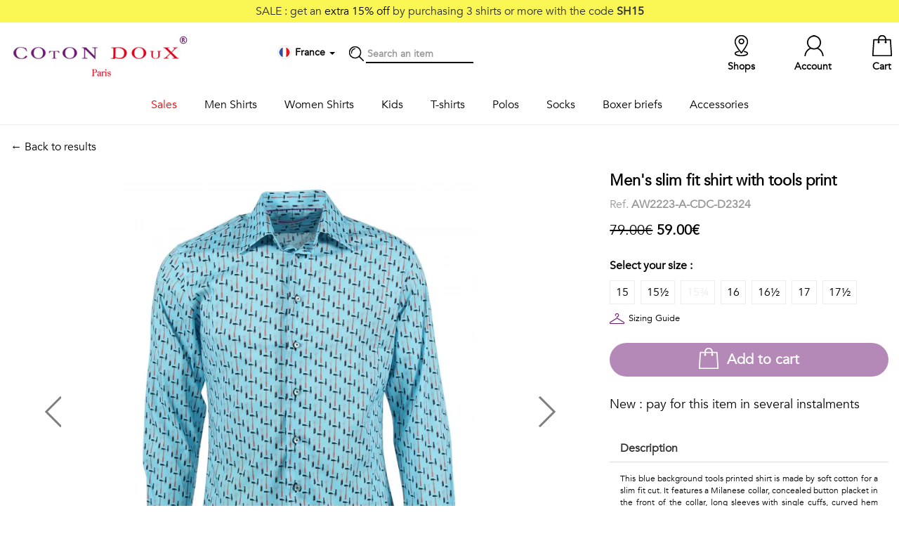

--- FILE ---
content_type: text/html; charset=UTF-8
request_url: https://www.cotondoux.com/en/p/11457-mens-slim-fit-shirt-with-tools-print
body_size: 8967
content:
<!DOCTYPE html>
<html>
<head>
    <title>            Men&#039;s slim fit shirt with tools print
    </title>
    <meta name="description" content="This blue background tools printed shirt is made by soft cotton for a slim fit cut." />
    <meta content="width=device-width, initial-scale=1, maximum-scale=1, user-scalable=no" name="viewport">
        <link rel="canonical"
          href="/en/p/11457-mens-slim-fit-shirt-with-tools-print" />
    <script type="application/ld+json">
    {
        "@context": "https://schema.org/",
        "@type": "Product",
        "sku": "AW2223-A-CDC-D2324",
        "image": [
            "https://static.cotondoux.com/media/product/large/2022/07/11457/35405.jpg","https://static.cotondoux.com/media/product/large/2022/07/11457/35406.jpg","https://static.cotondoux.com/media/product/large/2022/07/11457/35407.jpg","https://static.cotondoux.com/media/product/large/2022/07/11457/35408.jpg","https://static.cotondoux.com/media/product/large/2022/07/11457/35409.jpg"        ],
        "name": "Men&#039;s slim fit shirt with tools print",
        "description": "<p align="justify">This blue background tools printed shirt is made by soft cotton for a slim fit cut. It features a Milanese collar, concealed button placket in the front of the collar, long sleeves with single cuffs, curved hem and an all over tools equipements pattern. Adding this shirt into your basket and it will be a tool to make your outfit stylish. </p>
The model wears a slim fit in size 15.5",
        "brand": {
            "@type": "Brand",
            "name": "Coton Doux"
        },
        "offers": {
            "@type": "Offer",
            "url": "https://www.cotondoux.com/en/p/11457-mens-slim-fit-shirt-with-tools-print",
            "itemCondition": "https://schema.org/NewCondition",
            "availability": "https://schema.org/InStock",
            "price": 59.00,
                        "priceCurrency": "EUR"
        }}
    }
</script>
    <link rel="icon" type="image/png" href="https://static.cotondoux.com/img/favicon/favicon-cdbo.png" />

<link rel="stylesheet" href="https://static.cotondoux.com/assets/lib/bootstrap/bootstrap-3.1.1-dist/css/bootstrap.min.css">
<link rel="stylesheet" href="https://static.cotondoux.com/assets/lib/icons/simple-line-icons/simple-line-icons.css">

<link rel="stylesheet" href="https://static.cotondoux.com/assets/lib/bootstrap/bootstrap-3.1.1-dist/css/bootstrap-theme.min.css">
<link rel="stylesheet" href="https://static.cotondoux.com/assets/lib/jquery/startbootstrap-simple-sidebar/css/simple-sidebar.css">
<link rel="stylesheet" href="https://static.cotondoux.com/assets/lib/jquery/icheck-1.x/skins/square/grey.css">
<link rel="stylesheet" href="/assets/css/cdfo.css?t=383">

<script src="https://js-de.sentry-cdn.com/252b8b8339d3e3cc51af539eed25629a.min.js" crossorigin="anonymous"></script>
<script src="https://www.google.com/recaptcha/api.js"></script>
<script src="https://static.cotondoux.com/assets/lib/jquery/jquery-ui-1.11.4.custom/external/jquery/jquery.min.js"></script>
<script src="https://static.cotondoux.com/assets/lib/jquery/jquery-ui-1.11.4.custom/jquery-ui.min.js"></script>
<script src="https://static.cotondoux.com/assets/lib/bootstrap/bootstrap-3.1.1-dist/js/bootstrap.min.js"></script>
<script src="https://static.cotondoux.com/assets/lib/jquery/icheck-1.x/icheck.min.js"></script>
<script src="/assets/js/lib.js?t=201"></script>
<script src="/assets/js/cdfo.js?t=261"></script>

<!-- HTML5 shim and Respond.js for IE8 support of HTML5 elements and media queries -->
<!-- WARNING: Respond.js doesn't work if you view the page via file:// -->
<!--[if lt IE 9]>
<script src="https://oss.maxcdn.com/html5shiv/3.7.3/html5shiv.min.js"></script>
<script src="https://oss.maxcdn.com/respond/1.4.2/respond.min.js"></script>
<![endif]-->

        <link rel="stylesheet" href="https://cdn.jsdelivr.net/npm/@alma/widgets@3.x.x/dist/widgets.min.css" />
    <!-- Google Tag Manager -->
<script>
  dataLayer = window.dataLayer || [];
  (function(w,d,s,l,i){w[l]=w[l]||[];w[l].push({'gtm.start':
    new Date().getTime(),event:'gtm.js'});var f=d.getElementsByTagName(s)[0],
    j=d.createElement(s),dl=l!='dataLayer'?'&l='+l:'';j.async=true;j.src=
    'https://sst.cotondoux.com/gtm.js?id='+i+dl;f.parentNode.insertBefore(j,f);
})(window,document,'script','dataLayer','GTM-T9B4WG8');</script>
<!-- End Google Tag Manager -->

</head>
<body id="product">

<!-- Google Tag Manager (noscript) -->
<noscript><iframe src="https://sst.cotondoux.com/ns.html?id=G-WLC46HDJP1"
                  height="0" width="0" style="display:none;visibility:hidden"></iframe></noscript>
<!-- End Google Tag Manager (noscript) -->

<div class="screen-mask" onclick="hideCart();"></div>

<div class="cart-lightbox">
    <div id="wrapper">

            <div id="sidebar-wrapper">
                <div class="sidebar">

                    <div class="loading-mask"><img src="/img/loader.gif" /></div>

                    <div class="container">
                        <a class="pull-left" href="#" onclick="hideCart()">
                        <div class="row close-cart pull-left">
                            <div class="icon-pack icon-remove pull-left"></div>
                            <div class="pull-left">Close</div>
                        </div>
                        </a>
                        <div class="row cart-content"></div>
                    </div>

                </div>
            </div>

    </div>
</div>

<script>
    window.onresize = function(event) {
        cartLightboxHeight();
    };
</script>
<div class="jumbotron header-print hidden-xs"></div>

<header>

        <div class="top-sale hidden-xs text-center">
                    SALE : get an <span style="color: #000">extra 15% off</span> by purchasing 3 shirts or more with the code <b>SH15</b>
                      </div>
    
    <div class="middle hidden-xs">
        <div class="container">
            <div class="row">
                <div class="col">
                    <a href="/en/"><img class="logo" src="/img/logo-cotondoux.jpg" alt="Coton Doux - Paris" /></a>
                </div>
                <div class="col middle-nav">

                    <!---->
                    <div class="item">

                        <div class="dropdown dropdown-locale" data-url="/en/localeMenu/product/11457">
    <div data-toggle="dropdown" aria-haspopup="true" aria-expanded="true">
        <div class="icon-pack icon-country icon-fr"></div>
        <span class="country"><b>France
                </b></span>
        <span class="caret"></span>
    </div>
    <ul class="dropdown-menu dropdown-content" aria-labelledby="dropdownMenu1"></ul>
</div>
                                            </div>
                    <div class="item icon-pack icon-search"></div>
                    <div class="item search">
                        <form action="/en/search" method="get">
                            <input id="search-term" type="text" name="term" placeholder="Search an item"
                            />
                        </form>
                    </div>
                </div>
                <div class="col right-nav">
                                            <a class="item" href="/en/cart">
                        <div class="badge"></div> <div class="icon-pack icon-cart"></div> <span class="">Cart</span>
                    </a>
                    <a class="item" href="#" onclick="callModal('/en/account/login')"><div class="icon-pack icon-account"></div> <span class="">Account</span></a>
                    <a class="item" href="/en/shops"><div class="icon-pack icon-location"></div> <span class="">Shops</span></a>
                </div>
            </div>
        </div>
    </div>

    <nav class="navbar navbar-default navbar-fixed-top visible-xs">
        <div class="container">

            <div class="navbar-header">
                <button class="btn sidebar-toggle">
                    <span class="sr-only">Toggle navigation</span>
                    <span class="icon-bar"></span>
                    <span class="icon-bar"></span>
                    <span class="icon-bar"></span>
                </button>
                <div class="logo-mobile"><a href="/en/"><img src="/img/logo-cotondoux-mobile.jpg" class="img-responsive"></a></div>
                <div class="navbar-right" style="float: right">
                    <div class="item">
                        <div class="dropdown dropdown-locale" data-url="/en/localeMenu/product/11457">
    <div data-toggle="dropdown" aria-haspopup="true" aria-expanded="true">
        <div class="icon-pack icon-country icon-fr"></div>
        <span class="country"><b>France
                </b></span>
        <span class="caret"></span>
    </div>
    <ul class="dropdown-menu dropdown-content" aria-labelledby="dropdownMenu1"></ul>
</div>
                                            </div>
                    <a class="item" href="#" onclick="callModal('/en/account/login')"><img src="/img/icon-pack-account.jpg" width="50%"></a>
                    <a class="item" href="/en/cart?mobile=true"><img src="/img/icon-pack-cart.jpg" width="50%"></a>
                </div>
            </div>

        </div>
    </nav>

    <div id="wrapper" >
    <div class="container">
        <div id="sidebar-wrapper">
            <ul class="sidebar-nav">
                <li class="item search visible-xs">
                    <form action="/en/search" method="get">
                        <i class="icon icon-magnifier"></i>
                        <input id="search-term" type="text" name="term" placeholder="Search an item"
                               />
                    </form>
                </li>

                                                                                                                
                                                                            
                                                <li class="menu sale">
                            <a href="#" class=""
                               id="submenu-toggle" data-submenu="sale">
                                Sales
                            </a>
                                                            <div class="sub-menu" id="submenu-sale"  >
                                    <div class="container">
                                        <a class="visible-xs" id="submenu-toggle" data-submenu="sale">
                                            <span style="font-size: 20px">&larr;</span> Sales
                                        </a>
                                                                            <ul>
                                            
                                                                                                                                                    
                                                                                                                                                    
                                                <li >
                                                    <a href="#">ON SALE</a>
                                                </li>
                                            
                                                                                                                                                    
                                                                                                                                                    
                                                <li >
                                                    <a href="/en/c/5-classic-shirt">Classic shirts <b>-25%</b></a>
                                                </li>
                                            
                                                                                                                                                    
                                                                                                                                                    
                                                <li >
                                                    <a href="/en/c/6-printed-shirts">Printed shirts <b>-25%</b></a>
                                                </li>
                                            
                                                                                                                                                    
                                                                                                                                                    
                                                <li >
                                                    <a href="/en/c/7-women-shirts">Women shirts <b>-25%</b></a>
                                                </li>
                                                                                    </ul>
                                                                            <ul>
                                            
                                                                                                                                                    
                                                                                                                                                    
                                                <li >
                                                    <a href="#">&nbsp;</a>
                                                </li>
                                            
                                                                                                                                                    
                                                                                                                                                    
                                                <li >
                                                    <a href="/en/c/57-t-shirts">T-shirts <b>-30%</b></a>
                                                </li>
                                            
                                                                                                                                                    
                                                                                                                                                    
                                                <li >
                                                    <a href="/en/c/10-socks">Socks <b>-40%</b></a>
                                                </li>
                                            
                                                                                                                                                    
                                                                                                                                                    
                                                <li >
                                                    <a href="/en/c/33-polo-shirts">Men polo shirts <b>-30%</b></a>
                                                </li>
                                            
                                                                                                                                                    
                                                                                                                                                    
                                                <li >
                                                    <a href="/en/c/40-women-polos">Women polo shirts <b>-30%</b></a>
                                                </li>
                                                                                    </ul>
                                                                            <ul>
                                            
                                                                                                                                                    
                                                                                                                                                    
                                                <li >
                                                    <a href="#">&nbsp;</a>
                                                </li>
                                            
                                                                                                                                                    
                                                                                                                                                    
                                                <li >
                                                    <a href="/en/c/9-boxer-briefs">Boxer briefs <b>-50%</b></a>
                                                </li>
                                            
                                                                                                                                                    
                                                                                                                                                    
                                                <li >
                                                    <a href="/en/c/41-underpants">Underpants <b>-50%</b></a>
                                                </li>
                                                                                    </ul>
                                                                        </div>
                                </div>
                                                    </li>
                                                                                                                        
                                                                            
                                                <li class="menu men_shirts">
                            <a href="/en/c/4-men-shirts" class=""
                               id="submenu-toggle" data-submenu="men_shirts">
                                Men Shirts
                            </a>
                                                            <div class="sub-menu" id="submenu-men_shirts"  >
                                    <div class="container">
                                        <a class="visible-xs" id="submenu-toggle" data-submenu="men_shirts">
                                            <span style="font-size: 20px">&larr;</span> Men Shirts
                                        </a>
                                                                            <ul>
                                            
                                                                                                                                                    
                                                                                                                                                    
                                                <li >
                                                    <a href="/en/c/5-classic-shirt">Essentials</a>
                                                </li>
                                            
                                                                                                                                                    
                                                                                                                                                    
                                                <li >
                                                    <a href="/en/c/5-classic-shirt?feature[color][0]=14">White shirts</a>
                                                </li>
                                            
                                                                                                                                                    
                                                                                                                                                    
                                                <li >
                                                    <a href="/en/c/5-classic-shirt?feature[color][0]=16">Blue shirts</a>
                                                </li>
                                            
                                                                                                                                                    
                                                                                                                                                    
                                                <li >
                                                    <a href="/en/c/5-classic-shirt?feature[color][0]=15">Black shirts</a>
                                                </li>
                                            
                                                                                                                                                    
                                                                                                                                                    
                                                <li >
                                                    <a href="/en/c/30-limited-edition">Stand-up Collar</a>
                                                </li>
                                            
                                                                                                                                                    
                                                                                                                                                    
                                                <li >
                                                    <a href="/en/c/5-classic-shirt">View all</a>
                                                </li>
                                                                                    </ul>
                                                                            <ul>
                                            
                                                                                                                                                    
                                                                                                                                                    
                                                <li >
                                                    <a href="/en/c/6-printed-shirts">Printed</a>
                                                </li>
                                            
                                                                                                                                                    
                                                                                                                                                    
                                                <li >
                                                    <a href="/en/c/4-men-shirts?feature[theme][0]=94">Fauna & Flora</a>
                                                </li>
                                            
                                                                                                                                                    
                                                                                                                                                    
                                                <li >
                                                    <a href="/en/c/4-men-shirts?feature[theme][0]=98">Geometrics</a>
                                                </li>
                                            
                                                                                                                                                    
                                                                                                                                                    
                                                <li >
                                                    <a href="/en/c/4-men-shirts?feature[theme][0]=95">Talents & Professions</a>
                                                </li>
                                            
                                                                                                                                                    
                                                                                                                                                    
                                                <li >
                                                    <a href="/en/c/4-men-shirts?feature[theme][0]=97">Small patterns</a>
                                                </li>
                                                                                    </ul>
                                                                            <ul>
                                            
                                                                                                                                                    
                                                                                                                                                    
                                                <li >
                                                    <a href="#">&nbsp;</a>
                                                </li>
                                            
                                                                                                                                                    
                                                                                                                                                    
                                                <li >
                                                    <a href="/en/c/4-men-shirts?feature[theme][0]=99">Contemporary</a>
                                                </li>
                                            
                                                                                                                                                    
                                                                                                                                                    
                                                <li >
                                                    <a href="/en/c/4-men-shirts?feature[theme][0]=100">Travel</a>
                                                </li>
                                            
                                                                                                                                                    
                                                                                                                                                    
                                                <li >
                                                    <a href="/en/c/4-men-shirts?feature[theme][0]=101">Vintage</a>
                                                </li>
                                            
                                                                                                                                                    
                                                                                                                                                    
                                                <li >
                                                    <a href="/en/c/6-printed-shirts">View all</a>
                                                </li>
                                                                                    </ul>
                                                                        </div>
                                </div>
                                                    </li>
                                                                                                                        
                                                                            
                                                <li class="menu women_shirts">
                            <a href="/en/c/7-women-shirts" class=""
                               >
                                Women Shirts
                            </a>
                                                    </li>
                                                                                                                        
                                                                            
                                                <li class="menu kids">
                            <a href="/en/c/25-kids-shirts" class=""
                               >
                                Kids
                            </a>
                                                    </li>
                                                                                                                        
                                                                            
                                                <li class="menu t-shirts">
                            <a href="/fr/c/57-t-shirts" class=""
                               >
                                T-shirts
                            </a>
                                                    </li>
                                                                                                                        
                                                                            
                                                <li class="menu polos">
                            <a href="/en/c/33-polo-shirts" class=""
                               id="submenu-toggle" data-submenu="polos">
                                Polos
                            </a>
                                                            <div class="sub-menu" id="submenu-polos"  >
                                    <div class="container">
                                        <a class="visible-xs" id="submenu-toggle" data-submenu="polos">
                                            <span style="font-size: 20px">&larr;</span> Polos
                                        </a>
                                                                            <ul>
                                            
                                                                                                                                                    
                                                                                                                                                    
                                                <li >
                                                    <a href="/en/c/33-polo-shirts">Men Polos</a>
                                                </li>
                                            
                                                                                                                                                    
                                                                                                                                                    
                                                <li >
                                                    <a href="/en/c/33-polo-shirts?feature[body][0]=13&amp;feature[sleeves][0]=87">Printed</a>
                                                </li>
                                            
                                                                                                                                                    
                                                                                                                                                    
                                                <li >
                                                    <a href="/en/c/33-polo-shirts?feature[body][0]=12&amp;feature[sleeves][0]=88">Solid long sleeves</a>
                                                </li>
                                            
                                                                                                                                                    
                                                                                                                                                    
                                                <li >
                                                    <a href="/en/c/33-polo-shirts?feature[body][0]=12&amp;feature[sleeves][0]=87">Solid short sleeves</a>
                                                </li>
                                                                                    </ul>
                                                                            <ul>
                                            
                                                                                                                                                    
                                                                                                                                                    
                                                <li >
                                                    <a href="/en/c/40-women-polos">Women</a>
                                                </li>
                                            
                                                                                                                                                    
                                                                                                                                                    
                                                <li >
                                                    <a href="/en/c/40-women-polos?feature[body][0]=13">Printed</a>
                                                </li>
                                            
                                                                                                                                                    
                                                                                                                                                    
                                                <li >
                                                    <a href="/en/c/40-women-polos?feature[body][0]=12">Solid</a>
                                                </li>
                                                                                    </ul>
                                                                        </div>
                                </div>
                                                    </li>
                                                                                                                        
                                                                            
                                                <li class="menu socks">
                            <a href="/en/c/10-socks" class=""
                               >
                                Socks
                            </a>
                                                    </li>
                                                                                                                        
                                                                            
                                                <li class="menu boxers">
                            <a href="/en/c/9-boxer-briefs" class=""
                               >
                                Boxer briefs
                            </a>
                                                    </li>
                                                                                                                        
                                                                            
                                                <li class="menu accessories">
                            <a href="/en/c/8-accessories" class=""
                               id="submenu-toggle" data-submenu="accessories">
                                Accessories
                            </a>
                                                            <div class="sub-menu" id="submenu-accessories"  >
                                    <div class="container">
                                        <a class="visible-xs" id="submenu-toggle" data-submenu="accessories">
                                            <span style="font-size: 20px">&larr;</span> Accessories
                                        </a>
                                                                            <ul>
                                            
                                                                                                                                                    
                                                                                                                                                    
                                                <li >
                                                    <a href="/en/c/47-scarves">Scarves</a>
                                                </li>
                                                                                    </ul>
                                                                            <ul>
                                            
                                                                                                                                                    
                                                                                                                                                    
                                                <li >
                                                    <a href="/en/c/11-bowties">Bowties</a>
                                                </li>
                                                                                    </ul>
                                                                            <ul>
                                            
                                                                                                                                                    
                                                                                                                                                    
                                                <li >
                                                    <a href="/en/c/12-ties">Ties</a>
                                                </li>
                                                                                    </ul>
                                                                            <ul>
                                            
                                                                                                                                                    
                                                                                                                                                    
                                                <li >
                                                    <a href="/en/c/13-pocket-squares">Ties</a>
                                                </li>
                                                                                    </ul>
                                                                        </div>
                                </div>
                                                    </li>
                                            
                
            </ul>
        </div>
    </div>
</div>




</header>


<div class="container container-main">
    
    <div class="top-op text-center visible-xs">
                              Winter Sale : <span style="color: #fff668">10% EXTRA OFF</span> with code <b>WEB10</b>
            </div>
    
        <div class="row product-top">

        <div class="col-sm-8">
            <a href="javascript:history.back();">&larr; Back to results</a>
        </div>

        <div class="col-sm-4"></div>

    </div>

    <div class="row product">

        <div class="col-sm-8">
            <div id="carousel-example-generic" class="carousel slide" data-ride="carousel" data-interval="false">
    <!-- Indicators -->
    <ol class="carousel-indicators">
                <li data-target="#carousel-example-generic" data-slide-to="0" class="active"></li>
                <li data-target="#carousel-example-generic" data-slide-to="1" class=""></li>
                <li data-target="#carousel-example-generic" data-slide-to="2" class=""></li>
                <li data-target="#carousel-example-generic" data-slide-to="3" class=""></li>
                <li data-target="#carousel-example-generic" data-slide-to="4" class=""></li>
            </ol>

    <!-- Wrapper for slides -->
    <div class="carousel-inner" role="listbox">
                                    <div class="item 1 active">
                    <img src="https://static.cotondoux.com/media/product/large/2022/07/11457/35405.webp" class="img-responsive main" width="500"
                         alt="" >
                </div>
                                                <div class="item 2 ">
                    <img src="https://static.cotondoux.com/media/product/large/2022/07/11457/35406.webp" class="img-responsive main" width="500"
                         alt="" >
                </div>
                                                <div class="item 3 ">
                    <img src="https://static.cotondoux.com/media/product/large/2022/07/11457/35407.webp" class="img-responsive main" width="500"
                         alt="" >
                </div>
                                                <div class="item 4 ">
                    <img src="https://static.cotondoux.com/media/product/large/2022/07/11457/35408.webp" class="img-responsive main" width="500"
                         alt="" >
                </div>
                                                <div class="item 5 ">
                    <img src="https://static.cotondoux.com/media/product/large/2022/07/11457/35409.webp" class="img-responsive main" width="500"
                         alt="" >
                </div>
                        </div>

    <!-- Controls-->
        <a class="left carousel-control" href="#carousel-example-generic" role="button" data-slide="prev">
        <img src="/img/icon-pack-aleft.png" class="left img-responsive">
        <span class="sr-only">Previous</span>
    </a>
    <a class="right carousel-control" href="#carousel-example-generic" role="button" data-slide="next">
        <img src="/img/icon-pack-aright.png" class="right img-responsive">
        <span class="sr-only">Next</span>
    </a>
    

</div>

        </div>

        <div class="col-sm-4">
            <div class="row">
                                                    <div class="label label-primary pull-right"></div>
                            </div>

            <h1>Men&#039;s slim fit shirt with tools print</h1>
            <div class="reference">Ref. <b>AW2223-A-CDC-D2324</b></div>

                        
                <div class="price">
                                                                                        <del>79.00€</del>
                        <b>59.00€</b>
                                    </div>

                                    <div class="variations">
                        <div class="select">
                            Select your size :
                        </div>
                        <ul class="horizontal">
                                                                                                                                        <li                                             id="variation-58121"
                                            onclick="selectVariation(58121);"
                                                                                >
                                            15
                                        </li>
                                                                                                                                                                                                            <li                                             id="variation-58122"
                                            onclick="selectVariation(58122);"
                                                                                >
                                            15½
                                        </li>
                                                                                                                                                                                                            <li                                             class="ofs"
                                                                                >
                                            15¾
                                        </li>
                                                                                                                                                                                                            <li                                             id="variation-58124"
                                            onclick="selectVariation(58124);"
                                                                                >
                                            16
                                        </li>
                                                                                                                                                                                                            <li                                             id="variation-58125"
                                            onclick="selectVariation(58125);"
                                                                                >
                                            16½
                                        </li>
                                                                                                                                                                                                            <li                                             id="variation-58126"
                                            onclick="selectVariation(58126);"
                                                                                >
                                            17
                                        </li>
                                                                                                                                                                                                            <li                                             id="variation-58127"
                                            onclick="selectVariation(58127);"
                                                                                >
                                            17½
                                        </li>
                                                                                                                        </ul>
                        <div class="clear"></div>
                                                    <div class="sizing-guide">
                                <div class="icon-pack pull-left"></div>
                                <div class="pull-left">
                                    <a class="terms" id="terms" href="#terms"
                                       onclick="callModal('/en/i/6-sizing-guide#1-46')">
                                        Sizing Guide
                                    </a></div>
                                <div class="clear"></div>
                            </div>
                                            </div>
                
                                                    
                <div class="hidden-xs">
                    <button onclick="addToCart('/en/cart');" class="btn btn-primary btn-rounded btn-add-cart"
                    data-html="true" data-container="body" data-toggle="popover" data-placement="bottom"  data-trigger="hover"
                    data-content="<i class='icon icon-info'></i>Please select your size above"
                    data-loading-text="Please wait... "
                    ><span>Add to cart</span>
                    </button>
                </div>

                <div class="visible-xs">
                    <button onclick="addToCartMobile('/en/cart?mobile=true');" class="btn btn-primary btn-rounded btn-add-cart"
                    data-html="true" data-container="body" data-toggle="popover" data-placement="bottom"  data-trigger="hover"
                    data-content="<i class='icon icon-info'></i>Please select your size above"
                    data-loading-text="Please wait... "
                    ><span>Add to cart</span>
                    </button>
                </div>

                <div class="alma-widget-wrapper" style="display: none; margin-bottom: 20px;">
    <h4 style="text-transform: none">New : pay for this item in several instalments</h4>
    <div class="alma-widget"
         data-merchant-id="merchant_11zhVrP3CfRr1f4sP6cgqlNvohDoz1i4IE"
         data-environment="live"
         data-amount="59"
         data-locale="en"
         data-payment-means-url="/en/payment/means?productId=11457">
    </div>
</div>

                <input type="hidden" id="add-variation-id" url="/en/cart/update/add"
                       value=""/>

            
            <div class="panel-group" id="accordion" role="tablist" aria-multiselectable="true">

                <div class="panel panel-default">
                    <div class="panel-heading" role="tab" id="headingOne">
                        <h2 class="panel-title">
                            <a role="button" data-toggle="collapse" data-parent="#accordion" href="#collapseOne"
                               aria-expanded="true" aria-controls="collapseOne">
                                Description
                            </a>
                        </h2>
                    </div>
                    <div id="collapseOne" class="panel-collapse collapse in" role="tabpanel"
                         aria-labelledby="headingOne">
                        <div class="panel-body text-justify">
                            <p align="justify">This blue background tools printed shirt is made by soft cotton for a slim fit cut. It features a Milanese collar, concealed button placket in the front of the collar, long sleeves with single cuffs, curved hem and an all over tools equipements pattern. Adding this shirt into your basket and it will be a tool to make your outfit stylish. </p>
The model wears a slim fit in size 15.5

                                                                                                                                                                        
                                                            <br/><br/>
                                <a href="/en/c/2223/shirt">2223 Shirt</a>
                                                            
                        </div>
                    </div>
                </div>

                
                                <div class="panel panel-default">
                    <div class="panel-heading" role="tab" id="headingThree">
                        <h2 class="panel-title">
                            <a class="collapsed" role="button" data-toggle="collapse" data-parent="#accordion"
                               href="#collapseThree" aria-expanded="false" aria-controls="collapseThree"
                               onclick="shippingWidget('/en/shipping');">
                                Shipping &amp; Returns
                            </a>
                        </h2>
                    </div>
                    <div id="collapseThree" class="panel-collapse collapse" role="tabpanel"
                         aria-labelledby="headingThree">
                        <div class="panel-body">

                            <div id="shipping-widget"></div>

                            <div id="#return">
                                <b>Return up to 30 days</b><br/>
                                <a class="terms" id="terms" href="#terms"
                                   onclick="callModal('/en/i/4-return-exchange#1-46')">
                                    <i class="icon icon-info"></i>More info on return / exchange
                                </a>
                            </div>

                        </div>
                    </div>
                </div>
            </div>
        </div>

    </div>

    </div>

<footer>
    <div class="container">

        <div class="col-sm-5">
            <h3>Help / Customer service</h3>
            <div class="row">
                <div class="col-sm-6">
                    <ul>
                        <li><a href="/en/i/6-sizing-guide">Sizing Guide</a></li>
                        <li><a href="/en/shipping">Delivery</a></li>
                        <li><a href="/en/i/4-return-exchange">Return / Exchange</a></li>
                    </ul>
                </div>
                <div class="col-sm-6">
                    <ul>
                        <li><a href="/en/contact"><i class="icon icon-bubbles"></i> Contact us</a></li>
                        <li><i class="icon icon-call-in"></i> +33 (0)1 40 27 03 33</li>
                        <li><a href="/en/i/2-general-terms-of-sales">Sales Terms</a>
                            / <a href="/en/i/3-legal-notice">Legal Notice</a></li>
                        <li><a href="/en/i/7-privacy">Privacy</a>
                            / <a href="javascript:openAxeptioCookies()">Manage cookies</a></li>
                    </ul>
                </div>
            </div>
        </div>
        <div class="col-sm-3">
            <h3>About</h3>
            <ul>
                <li><a href="/en/i/1-our-brand">Our brand</a></li>
                <li><a href="/en/shops">Our shops</a></li>
                <li></li>
            </ul>
            <div class="row">
                <div class="col-xs-2"><a href="https://www.facebook.com/cotondouxparis" target="_blank"><img width="35" height="35" src="/img/social-facebook.png"></a></div>
                <div class="col-xs-2"><a href="https://www.instagram.com/cotondoux/" target="_blank"><img width="35" height="35" src="/img/social-instagram.png"></a></div>
            </div>
        </div>
        <div class="col-sm-4">
            <h3>Follow us !</h3>
            <div class="newsletter">
                Receive our latest news about new collections, special offers and private sales...
            </div>
            <div class="newsletter">
                <form id="newsletter-form" action="/en/newsletter">
                    <div class="form-group col-xs-8">
                        <input type="email"
                               class="form-control"
                               id="newsletter-email"
                               placeholder="Your email"
                               required="required">
                    </div>
                    <div class="form-group col-xs-4">
                        <button type="submit"
                                class="btn btn-black-outline g-recaptcha"
                                data-form-id="newsletter-form"
                                data-callback="recaptchaNewsletterSubscription"
                                data-token-field="newsletter_recaptcha_token"
                                data-sitekey="6LfcVEQeAAAAAOPDtpUYvGu0WKgXeAchInT3hZuJ">
                            OK
                        </button>
                    </div>
                    <input type="hidden" id="newsletter_recaptcha_token" name="recaptcha_token">
                </form>
            </div>
            <div class="newsletter">
                <small class="text-grey">
                    This site is protected by reCAPTCHA and the Google <br/>
                    <a class="text-grey" href="https://policies.google.com/privacy">Privacy Policy</a> and
                    <a class="text-grey" href="https://policies.google.com/terms">Terms of Service</a> apply.
                </small>
            </div>
        </div>

    </div>
</footer>

<script>
  $(document).ready(function() {

    document.querySelectorAll('.g-recaptcha').forEach(button => {
      button.setAttribute('data-sitekey', '6LfcVEQeAAAAAOPDtpUYvGu0WKgXeAchInT3hZuJ');
      button.addEventListener('click', function () {
        currentRecaptchaButton = this;
      });
    });

  });
</script>

<div class="footer"></div>

    <div id="modal" class="modal" tabindex="-1" role="dialog">
    <div class="modal-dialog" role="document">
        <div class="modal-content">
            <div class="modal-header">
                <a class="close" data-dismiss="modal" aria-label="Close"><div class="pull-right icon-pack icon-remove"></div></a>
            </div>
            <div class="modal-body">



            </div>
        </div>
    </div>
</div>    
    <script>
        $(".navbar-header .sidebar-toggle").click(function(e) {
            $("header #wrapper").toggleClass("toggled");
        });
    </script>

        <script src="https://cdn.jsdelivr.net/npm/@alma/widgets@3.x.x/dist/widgets.umd.js"></script>
    <script src="/assets/js/payment_alma_widget.js?v1.11"></script>
    <script>
      dataLayer.push({"event":"view_item","ecommerce":{"value":49.16,"items":[{"item_id":"AW2223-A-CDC-D2324","item_name":"Men's slim fit shirt with tools print","coupon":null,"discount":16.67,"item_category":null,"item_list_id":null,"item_list_name":null,"price":49.16,"quantity":1}],"currency":"EUR"}});
    </script>

</body>
</html>


--- FILE ---
content_type: text/html; charset=utf-8
request_url: https://www.google.com/recaptcha/api2/anchor?ar=1&k=6LfcVEQeAAAAAOPDtpUYvGu0WKgXeAchInT3hZuJ&co=aHR0cHM6Ly93d3cuY290b25kb3V4LmNvbTo0NDM.&hl=en&v=N67nZn4AqZkNcbeMu4prBgzg&size=invisible&anchor-ms=20000&execute-ms=30000&cb=gb4fu2s0pryb
body_size: 48690
content:
<!DOCTYPE HTML><html dir="ltr" lang="en"><head><meta http-equiv="Content-Type" content="text/html; charset=UTF-8">
<meta http-equiv="X-UA-Compatible" content="IE=edge">
<title>reCAPTCHA</title>
<style type="text/css">
/* cyrillic-ext */
@font-face {
  font-family: 'Roboto';
  font-style: normal;
  font-weight: 400;
  font-stretch: 100%;
  src: url(//fonts.gstatic.com/s/roboto/v48/KFO7CnqEu92Fr1ME7kSn66aGLdTylUAMa3GUBHMdazTgWw.woff2) format('woff2');
  unicode-range: U+0460-052F, U+1C80-1C8A, U+20B4, U+2DE0-2DFF, U+A640-A69F, U+FE2E-FE2F;
}
/* cyrillic */
@font-face {
  font-family: 'Roboto';
  font-style: normal;
  font-weight: 400;
  font-stretch: 100%;
  src: url(//fonts.gstatic.com/s/roboto/v48/KFO7CnqEu92Fr1ME7kSn66aGLdTylUAMa3iUBHMdazTgWw.woff2) format('woff2');
  unicode-range: U+0301, U+0400-045F, U+0490-0491, U+04B0-04B1, U+2116;
}
/* greek-ext */
@font-face {
  font-family: 'Roboto';
  font-style: normal;
  font-weight: 400;
  font-stretch: 100%;
  src: url(//fonts.gstatic.com/s/roboto/v48/KFO7CnqEu92Fr1ME7kSn66aGLdTylUAMa3CUBHMdazTgWw.woff2) format('woff2');
  unicode-range: U+1F00-1FFF;
}
/* greek */
@font-face {
  font-family: 'Roboto';
  font-style: normal;
  font-weight: 400;
  font-stretch: 100%;
  src: url(//fonts.gstatic.com/s/roboto/v48/KFO7CnqEu92Fr1ME7kSn66aGLdTylUAMa3-UBHMdazTgWw.woff2) format('woff2');
  unicode-range: U+0370-0377, U+037A-037F, U+0384-038A, U+038C, U+038E-03A1, U+03A3-03FF;
}
/* math */
@font-face {
  font-family: 'Roboto';
  font-style: normal;
  font-weight: 400;
  font-stretch: 100%;
  src: url(//fonts.gstatic.com/s/roboto/v48/KFO7CnqEu92Fr1ME7kSn66aGLdTylUAMawCUBHMdazTgWw.woff2) format('woff2');
  unicode-range: U+0302-0303, U+0305, U+0307-0308, U+0310, U+0312, U+0315, U+031A, U+0326-0327, U+032C, U+032F-0330, U+0332-0333, U+0338, U+033A, U+0346, U+034D, U+0391-03A1, U+03A3-03A9, U+03B1-03C9, U+03D1, U+03D5-03D6, U+03F0-03F1, U+03F4-03F5, U+2016-2017, U+2034-2038, U+203C, U+2040, U+2043, U+2047, U+2050, U+2057, U+205F, U+2070-2071, U+2074-208E, U+2090-209C, U+20D0-20DC, U+20E1, U+20E5-20EF, U+2100-2112, U+2114-2115, U+2117-2121, U+2123-214F, U+2190, U+2192, U+2194-21AE, U+21B0-21E5, U+21F1-21F2, U+21F4-2211, U+2213-2214, U+2216-22FF, U+2308-230B, U+2310, U+2319, U+231C-2321, U+2336-237A, U+237C, U+2395, U+239B-23B7, U+23D0, U+23DC-23E1, U+2474-2475, U+25AF, U+25B3, U+25B7, U+25BD, U+25C1, U+25CA, U+25CC, U+25FB, U+266D-266F, U+27C0-27FF, U+2900-2AFF, U+2B0E-2B11, U+2B30-2B4C, U+2BFE, U+3030, U+FF5B, U+FF5D, U+1D400-1D7FF, U+1EE00-1EEFF;
}
/* symbols */
@font-face {
  font-family: 'Roboto';
  font-style: normal;
  font-weight: 400;
  font-stretch: 100%;
  src: url(//fonts.gstatic.com/s/roboto/v48/KFO7CnqEu92Fr1ME7kSn66aGLdTylUAMaxKUBHMdazTgWw.woff2) format('woff2');
  unicode-range: U+0001-000C, U+000E-001F, U+007F-009F, U+20DD-20E0, U+20E2-20E4, U+2150-218F, U+2190, U+2192, U+2194-2199, U+21AF, U+21E6-21F0, U+21F3, U+2218-2219, U+2299, U+22C4-22C6, U+2300-243F, U+2440-244A, U+2460-24FF, U+25A0-27BF, U+2800-28FF, U+2921-2922, U+2981, U+29BF, U+29EB, U+2B00-2BFF, U+4DC0-4DFF, U+FFF9-FFFB, U+10140-1018E, U+10190-1019C, U+101A0, U+101D0-101FD, U+102E0-102FB, U+10E60-10E7E, U+1D2C0-1D2D3, U+1D2E0-1D37F, U+1F000-1F0FF, U+1F100-1F1AD, U+1F1E6-1F1FF, U+1F30D-1F30F, U+1F315, U+1F31C, U+1F31E, U+1F320-1F32C, U+1F336, U+1F378, U+1F37D, U+1F382, U+1F393-1F39F, U+1F3A7-1F3A8, U+1F3AC-1F3AF, U+1F3C2, U+1F3C4-1F3C6, U+1F3CA-1F3CE, U+1F3D4-1F3E0, U+1F3ED, U+1F3F1-1F3F3, U+1F3F5-1F3F7, U+1F408, U+1F415, U+1F41F, U+1F426, U+1F43F, U+1F441-1F442, U+1F444, U+1F446-1F449, U+1F44C-1F44E, U+1F453, U+1F46A, U+1F47D, U+1F4A3, U+1F4B0, U+1F4B3, U+1F4B9, U+1F4BB, U+1F4BF, U+1F4C8-1F4CB, U+1F4D6, U+1F4DA, U+1F4DF, U+1F4E3-1F4E6, U+1F4EA-1F4ED, U+1F4F7, U+1F4F9-1F4FB, U+1F4FD-1F4FE, U+1F503, U+1F507-1F50B, U+1F50D, U+1F512-1F513, U+1F53E-1F54A, U+1F54F-1F5FA, U+1F610, U+1F650-1F67F, U+1F687, U+1F68D, U+1F691, U+1F694, U+1F698, U+1F6AD, U+1F6B2, U+1F6B9-1F6BA, U+1F6BC, U+1F6C6-1F6CF, U+1F6D3-1F6D7, U+1F6E0-1F6EA, U+1F6F0-1F6F3, U+1F6F7-1F6FC, U+1F700-1F7FF, U+1F800-1F80B, U+1F810-1F847, U+1F850-1F859, U+1F860-1F887, U+1F890-1F8AD, U+1F8B0-1F8BB, U+1F8C0-1F8C1, U+1F900-1F90B, U+1F93B, U+1F946, U+1F984, U+1F996, U+1F9E9, U+1FA00-1FA6F, U+1FA70-1FA7C, U+1FA80-1FA89, U+1FA8F-1FAC6, U+1FACE-1FADC, U+1FADF-1FAE9, U+1FAF0-1FAF8, U+1FB00-1FBFF;
}
/* vietnamese */
@font-face {
  font-family: 'Roboto';
  font-style: normal;
  font-weight: 400;
  font-stretch: 100%;
  src: url(//fonts.gstatic.com/s/roboto/v48/KFO7CnqEu92Fr1ME7kSn66aGLdTylUAMa3OUBHMdazTgWw.woff2) format('woff2');
  unicode-range: U+0102-0103, U+0110-0111, U+0128-0129, U+0168-0169, U+01A0-01A1, U+01AF-01B0, U+0300-0301, U+0303-0304, U+0308-0309, U+0323, U+0329, U+1EA0-1EF9, U+20AB;
}
/* latin-ext */
@font-face {
  font-family: 'Roboto';
  font-style: normal;
  font-weight: 400;
  font-stretch: 100%;
  src: url(//fonts.gstatic.com/s/roboto/v48/KFO7CnqEu92Fr1ME7kSn66aGLdTylUAMa3KUBHMdazTgWw.woff2) format('woff2');
  unicode-range: U+0100-02BA, U+02BD-02C5, U+02C7-02CC, U+02CE-02D7, U+02DD-02FF, U+0304, U+0308, U+0329, U+1D00-1DBF, U+1E00-1E9F, U+1EF2-1EFF, U+2020, U+20A0-20AB, U+20AD-20C0, U+2113, U+2C60-2C7F, U+A720-A7FF;
}
/* latin */
@font-face {
  font-family: 'Roboto';
  font-style: normal;
  font-weight: 400;
  font-stretch: 100%;
  src: url(//fonts.gstatic.com/s/roboto/v48/KFO7CnqEu92Fr1ME7kSn66aGLdTylUAMa3yUBHMdazQ.woff2) format('woff2');
  unicode-range: U+0000-00FF, U+0131, U+0152-0153, U+02BB-02BC, U+02C6, U+02DA, U+02DC, U+0304, U+0308, U+0329, U+2000-206F, U+20AC, U+2122, U+2191, U+2193, U+2212, U+2215, U+FEFF, U+FFFD;
}
/* cyrillic-ext */
@font-face {
  font-family: 'Roboto';
  font-style: normal;
  font-weight: 500;
  font-stretch: 100%;
  src: url(//fonts.gstatic.com/s/roboto/v48/KFO7CnqEu92Fr1ME7kSn66aGLdTylUAMa3GUBHMdazTgWw.woff2) format('woff2');
  unicode-range: U+0460-052F, U+1C80-1C8A, U+20B4, U+2DE0-2DFF, U+A640-A69F, U+FE2E-FE2F;
}
/* cyrillic */
@font-face {
  font-family: 'Roboto';
  font-style: normal;
  font-weight: 500;
  font-stretch: 100%;
  src: url(//fonts.gstatic.com/s/roboto/v48/KFO7CnqEu92Fr1ME7kSn66aGLdTylUAMa3iUBHMdazTgWw.woff2) format('woff2');
  unicode-range: U+0301, U+0400-045F, U+0490-0491, U+04B0-04B1, U+2116;
}
/* greek-ext */
@font-face {
  font-family: 'Roboto';
  font-style: normal;
  font-weight: 500;
  font-stretch: 100%;
  src: url(//fonts.gstatic.com/s/roboto/v48/KFO7CnqEu92Fr1ME7kSn66aGLdTylUAMa3CUBHMdazTgWw.woff2) format('woff2');
  unicode-range: U+1F00-1FFF;
}
/* greek */
@font-face {
  font-family: 'Roboto';
  font-style: normal;
  font-weight: 500;
  font-stretch: 100%;
  src: url(//fonts.gstatic.com/s/roboto/v48/KFO7CnqEu92Fr1ME7kSn66aGLdTylUAMa3-UBHMdazTgWw.woff2) format('woff2');
  unicode-range: U+0370-0377, U+037A-037F, U+0384-038A, U+038C, U+038E-03A1, U+03A3-03FF;
}
/* math */
@font-face {
  font-family: 'Roboto';
  font-style: normal;
  font-weight: 500;
  font-stretch: 100%;
  src: url(//fonts.gstatic.com/s/roboto/v48/KFO7CnqEu92Fr1ME7kSn66aGLdTylUAMawCUBHMdazTgWw.woff2) format('woff2');
  unicode-range: U+0302-0303, U+0305, U+0307-0308, U+0310, U+0312, U+0315, U+031A, U+0326-0327, U+032C, U+032F-0330, U+0332-0333, U+0338, U+033A, U+0346, U+034D, U+0391-03A1, U+03A3-03A9, U+03B1-03C9, U+03D1, U+03D5-03D6, U+03F0-03F1, U+03F4-03F5, U+2016-2017, U+2034-2038, U+203C, U+2040, U+2043, U+2047, U+2050, U+2057, U+205F, U+2070-2071, U+2074-208E, U+2090-209C, U+20D0-20DC, U+20E1, U+20E5-20EF, U+2100-2112, U+2114-2115, U+2117-2121, U+2123-214F, U+2190, U+2192, U+2194-21AE, U+21B0-21E5, U+21F1-21F2, U+21F4-2211, U+2213-2214, U+2216-22FF, U+2308-230B, U+2310, U+2319, U+231C-2321, U+2336-237A, U+237C, U+2395, U+239B-23B7, U+23D0, U+23DC-23E1, U+2474-2475, U+25AF, U+25B3, U+25B7, U+25BD, U+25C1, U+25CA, U+25CC, U+25FB, U+266D-266F, U+27C0-27FF, U+2900-2AFF, U+2B0E-2B11, U+2B30-2B4C, U+2BFE, U+3030, U+FF5B, U+FF5D, U+1D400-1D7FF, U+1EE00-1EEFF;
}
/* symbols */
@font-face {
  font-family: 'Roboto';
  font-style: normal;
  font-weight: 500;
  font-stretch: 100%;
  src: url(//fonts.gstatic.com/s/roboto/v48/KFO7CnqEu92Fr1ME7kSn66aGLdTylUAMaxKUBHMdazTgWw.woff2) format('woff2');
  unicode-range: U+0001-000C, U+000E-001F, U+007F-009F, U+20DD-20E0, U+20E2-20E4, U+2150-218F, U+2190, U+2192, U+2194-2199, U+21AF, U+21E6-21F0, U+21F3, U+2218-2219, U+2299, U+22C4-22C6, U+2300-243F, U+2440-244A, U+2460-24FF, U+25A0-27BF, U+2800-28FF, U+2921-2922, U+2981, U+29BF, U+29EB, U+2B00-2BFF, U+4DC0-4DFF, U+FFF9-FFFB, U+10140-1018E, U+10190-1019C, U+101A0, U+101D0-101FD, U+102E0-102FB, U+10E60-10E7E, U+1D2C0-1D2D3, U+1D2E0-1D37F, U+1F000-1F0FF, U+1F100-1F1AD, U+1F1E6-1F1FF, U+1F30D-1F30F, U+1F315, U+1F31C, U+1F31E, U+1F320-1F32C, U+1F336, U+1F378, U+1F37D, U+1F382, U+1F393-1F39F, U+1F3A7-1F3A8, U+1F3AC-1F3AF, U+1F3C2, U+1F3C4-1F3C6, U+1F3CA-1F3CE, U+1F3D4-1F3E0, U+1F3ED, U+1F3F1-1F3F3, U+1F3F5-1F3F7, U+1F408, U+1F415, U+1F41F, U+1F426, U+1F43F, U+1F441-1F442, U+1F444, U+1F446-1F449, U+1F44C-1F44E, U+1F453, U+1F46A, U+1F47D, U+1F4A3, U+1F4B0, U+1F4B3, U+1F4B9, U+1F4BB, U+1F4BF, U+1F4C8-1F4CB, U+1F4D6, U+1F4DA, U+1F4DF, U+1F4E3-1F4E6, U+1F4EA-1F4ED, U+1F4F7, U+1F4F9-1F4FB, U+1F4FD-1F4FE, U+1F503, U+1F507-1F50B, U+1F50D, U+1F512-1F513, U+1F53E-1F54A, U+1F54F-1F5FA, U+1F610, U+1F650-1F67F, U+1F687, U+1F68D, U+1F691, U+1F694, U+1F698, U+1F6AD, U+1F6B2, U+1F6B9-1F6BA, U+1F6BC, U+1F6C6-1F6CF, U+1F6D3-1F6D7, U+1F6E0-1F6EA, U+1F6F0-1F6F3, U+1F6F7-1F6FC, U+1F700-1F7FF, U+1F800-1F80B, U+1F810-1F847, U+1F850-1F859, U+1F860-1F887, U+1F890-1F8AD, U+1F8B0-1F8BB, U+1F8C0-1F8C1, U+1F900-1F90B, U+1F93B, U+1F946, U+1F984, U+1F996, U+1F9E9, U+1FA00-1FA6F, U+1FA70-1FA7C, U+1FA80-1FA89, U+1FA8F-1FAC6, U+1FACE-1FADC, U+1FADF-1FAE9, U+1FAF0-1FAF8, U+1FB00-1FBFF;
}
/* vietnamese */
@font-face {
  font-family: 'Roboto';
  font-style: normal;
  font-weight: 500;
  font-stretch: 100%;
  src: url(//fonts.gstatic.com/s/roboto/v48/KFO7CnqEu92Fr1ME7kSn66aGLdTylUAMa3OUBHMdazTgWw.woff2) format('woff2');
  unicode-range: U+0102-0103, U+0110-0111, U+0128-0129, U+0168-0169, U+01A0-01A1, U+01AF-01B0, U+0300-0301, U+0303-0304, U+0308-0309, U+0323, U+0329, U+1EA0-1EF9, U+20AB;
}
/* latin-ext */
@font-face {
  font-family: 'Roboto';
  font-style: normal;
  font-weight: 500;
  font-stretch: 100%;
  src: url(//fonts.gstatic.com/s/roboto/v48/KFO7CnqEu92Fr1ME7kSn66aGLdTylUAMa3KUBHMdazTgWw.woff2) format('woff2');
  unicode-range: U+0100-02BA, U+02BD-02C5, U+02C7-02CC, U+02CE-02D7, U+02DD-02FF, U+0304, U+0308, U+0329, U+1D00-1DBF, U+1E00-1E9F, U+1EF2-1EFF, U+2020, U+20A0-20AB, U+20AD-20C0, U+2113, U+2C60-2C7F, U+A720-A7FF;
}
/* latin */
@font-face {
  font-family: 'Roboto';
  font-style: normal;
  font-weight: 500;
  font-stretch: 100%;
  src: url(//fonts.gstatic.com/s/roboto/v48/KFO7CnqEu92Fr1ME7kSn66aGLdTylUAMa3yUBHMdazQ.woff2) format('woff2');
  unicode-range: U+0000-00FF, U+0131, U+0152-0153, U+02BB-02BC, U+02C6, U+02DA, U+02DC, U+0304, U+0308, U+0329, U+2000-206F, U+20AC, U+2122, U+2191, U+2193, U+2212, U+2215, U+FEFF, U+FFFD;
}
/* cyrillic-ext */
@font-face {
  font-family: 'Roboto';
  font-style: normal;
  font-weight: 900;
  font-stretch: 100%;
  src: url(//fonts.gstatic.com/s/roboto/v48/KFO7CnqEu92Fr1ME7kSn66aGLdTylUAMa3GUBHMdazTgWw.woff2) format('woff2');
  unicode-range: U+0460-052F, U+1C80-1C8A, U+20B4, U+2DE0-2DFF, U+A640-A69F, U+FE2E-FE2F;
}
/* cyrillic */
@font-face {
  font-family: 'Roboto';
  font-style: normal;
  font-weight: 900;
  font-stretch: 100%;
  src: url(//fonts.gstatic.com/s/roboto/v48/KFO7CnqEu92Fr1ME7kSn66aGLdTylUAMa3iUBHMdazTgWw.woff2) format('woff2');
  unicode-range: U+0301, U+0400-045F, U+0490-0491, U+04B0-04B1, U+2116;
}
/* greek-ext */
@font-face {
  font-family: 'Roboto';
  font-style: normal;
  font-weight: 900;
  font-stretch: 100%;
  src: url(//fonts.gstatic.com/s/roboto/v48/KFO7CnqEu92Fr1ME7kSn66aGLdTylUAMa3CUBHMdazTgWw.woff2) format('woff2');
  unicode-range: U+1F00-1FFF;
}
/* greek */
@font-face {
  font-family: 'Roboto';
  font-style: normal;
  font-weight: 900;
  font-stretch: 100%;
  src: url(//fonts.gstatic.com/s/roboto/v48/KFO7CnqEu92Fr1ME7kSn66aGLdTylUAMa3-UBHMdazTgWw.woff2) format('woff2');
  unicode-range: U+0370-0377, U+037A-037F, U+0384-038A, U+038C, U+038E-03A1, U+03A3-03FF;
}
/* math */
@font-face {
  font-family: 'Roboto';
  font-style: normal;
  font-weight: 900;
  font-stretch: 100%;
  src: url(//fonts.gstatic.com/s/roboto/v48/KFO7CnqEu92Fr1ME7kSn66aGLdTylUAMawCUBHMdazTgWw.woff2) format('woff2');
  unicode-range: U+0302-0303, U+0305, U+0307-0308, U+0310, U+0312, U+0315, U+031A, U+0326-0327, U+032C, U+032F-0330, U+0332-0333, U+0338, U+033A, U+0346, U+034D, U+0391-03A1, U+03A3-03A9, U+03B1-03C9, U+03D1, U+03D5-03D6, U+03F0-03F1, U+03F4-03F5, U+2016-2017, U+2034-2038, U+203C, U+2040, U+2043, U+2047, U+2050, U+2057, U+205F, U+2070-2071, U+2074-208E, U+2090-209C, U+20D0-20DC, U+20E1, U+20E5-20EF, U+2100-2112, U+2114-2115, U+2117-2121, U+2123-214F, U+2190, U+2192, U+2194-21AE, U+21B0-21E5, U+21F1-21F2, U+21F4-2211, U+2213-2214, U+2216-22FF, U+2308-230B, U+2310, U+2319, U+231C-2321, U+2336-237A, U+237C, U+2395, U+239B-23B7, U+23D0, U+23DC-23E1, U+2474-2475, U+25AF, U+25B3, U+25B7, U+25BD, U+25C1, U+25CA, U+25CC, U+25FB, U+266D-266F, U+27C0-27FF, U+2900-2AFF, U+2B0E-2B11, U+2B30-2B4C, U+2BFE, U+3030, U+FF5B, U+FF5D, U+1D400-1D7FF, U+1EE00-1EEFF;
}
/* symbols */
@font-face {
  font-family: 'Roboto';
  font-style: normal;
  font-weight: 900;
  font-stretch: 100%;
  src: url(//fonts.gstatic.com/s/roboto/v48/KFO7CnqEu92Fr1ME7kSn66aGLdTylUAMaxKUBHMdazTgWw.woff2) format('woff2');
  unicode-range: U+0001-000C, U+000E-001F, U+007F-009F, U+20DD-20E0, U+20E2-20E4, U+2150-218F, U+2190, U+2192, U+2194-2199, U+21AF, U+21E6-21F0, U+21F3, U+2218-2219, U+2299, U+22C4-22C6, U+2300-243F, U+2440-244A, U+2460-24FF, U+25A0-27BF, U+2800-28FF, U+2921-2922, U+2981, U+29BF, U+29EB, U+2B00-2BFF, U+4DC0-4DFF, U+FFF9-FFFB, U+10140-1018E, U+10190-1019C, U+101A0, U+101D0-101FD, U+102E0-102FB, U+10E60-10E7E, U+1D2C0-1D2D3, U+1D2E0-1D37F, U+1F000-1F0FF, U+1F100-1F1AD, U+1F1E6-1F1FF, U+1F30D-1F30F, U+1F315, U+1F31C, U+1F31E, U+1F320-1F32C, U+1F336, U+1F378, U+1F37D, U+1F382, U+1F393-1F39F, U+1F3A7-1F3A8, U+1F3AC-1F3AF, U+1F3C2, U+1F3C4-1F3C6, U+1F3CA-1F3CE, U+1F3D4-1F3E0, U+1F3ED, U+1F3F1-1F3F3, U+1F3F5-1F3F7, U+1F408, U+1F415, U+1F41F, U+1F426, U+1F43F, U+1F441-1F442, U+1F444, U+1F446-1F449, U+1F44C-1F44E, U+1F453, U+1F46A, U+1F47D, U+1F4A3, U+1F4B0, U+1F4B3, U+1F4B9, U+1F4BB, U+1F4BF, U+1F4C8-1F4CB, U+1F4D6, U+1F4DA, U+1F4DF, U+1F4E3-1F4E6, U+1F4EA-1F4ED, U+1F4F7, U+1F4F9-1F4FB, U+1F4FD-1F4FE, U+1F503, U+1F507-1F50B, U+1F50D, U+1F512-1F513, U+1F53E-1F54A, U+1F54F-1F5FA, U+1F610, U+1F650-1F67F, U+1F687, U+1F68D, U+1F691, U+1F694, U+1F698, U+1F6AD, U+1F6B2, U+1F6B9-1F6BA, U+1F6BC, U+1F6C6-1F6CF, U+1F6D3-1F6D7, U+1F6E0-1F6EA, U+1F6F0-1F6F3, U+1F6F7-1F6FC, U+1F700-1F7FF, U+1F800-1F80B, U+1F810-1F847, U+1F850-1F859, U+1F860-1F887, U+1F890-1F8AD, U+1F8B0-1F8BB, U+1F8C0-1F8C1, U+1F900-1F90B, U+1F93B, U+1F946, U+1F984, U+1F996, U+1F9E9, U+1FA00-1FA6F, U+1FA70-1FA7C, U+1FA80-1FA89, U+1FA8F-1FAC6, U+1FACE-1FADC, U+1FADF-1FAE9, U+1FAF0-1FAF8, U+1FB00-1FBFF;
}
/* vietnamese */
@font-face {
  font-family: 'Roboto';
  font-style: normal;
  font-weight: 900;
  font-stretch: 100%;
  src: url(//fonts.gstatic.com/s/roboto/v48/KFO7CnqEu92Fr1ME7kSn66aGLdTylUAMa3OUBHMdazTgWw.woff2) format('woff2');
  unicode-range: U+0102-0103, U+0110-0111, U+0128-0129, U+0168-0169, U+01A0-01A1, U+01AF-01B0, U+0300-0301, U+0303-0304, U+0308-0309, U+0323, U+0329, U+1EA0-1EF9, U+20AB;
}
/* latin-ext */
@font-face {
  font-family: 'Roboto';
  font-style: normal;
  font-weight: 900;
  font-stretch: 100%;
  src: url(//fonts.gstatic.com/s/roboto/v48/KFO7CnqEu92Fr1ME7kSn66aGLdTylUAMa3KUBHMdazTgWw.woff2) format('woff2');
  unicode-range: U+0100-02BA, U+02BD-02C5, U+02C7-02CC, U+02CE-02D7, U+02DD-02FF, U+0304, U+0308, U+0329, U+1D00-1DBF, U+1E00-1E9F, U+1EF2-1EFF, U+2020, U+20A0-20AB, U+20AD-20C0, U+2113, U+2C60-2C7F, U+A720-A7FF;
}
/* latin */
@font-face {
  font-family: 'Roboto';
  font-style: normal;
  font-weight: 900;
  font-stretch: 100%;
  src: url(//fonts.gstatic.com/s/roboto/v48/KFO7CnqEu92Fr1ME7kSn66aGLdTylUAMa3yUBHMdazQ.woff2) format('woff2');
  unicode-range: U+0000-00FF, U+0131, U+0152-0153, U+02BB-02BC, U+02C6, U+02DA, U+02DC, U+0304, U+0308, U+0329, U+2000-206F, U+20AC, U+2122, U+2191, U+2193, U+2212, U+2215, U+FEFF, U+FFFD;
}

</style>
<link rel="stylesheet" type="text/css" href="https://www.gstatic.com/recaptcha/releases/N67nZn4AqZkNcbeMu4prBgzg/styles__ltr.css">
<script nonce="ot-6c3kqkeqFwHU3D9ysTA" type="text/javascript">window['__recaptcha_api'] = 'https://www.google.com/recaptcha/api2/';</script>
<script type="text/javascript" src="https://www.gstatic.com/recaptcha/releases/N67nZn4AqZkNcbeMu4prBgzg/recaptcha__en.js" nonce="ot-6c3kqkeqFwHU3D9ysTA">
      
    </script></head>
<body><div id="rc-anchor-alert" class="rc-anchor-alert"></div>
<input type="hidden" id="recaptcha-token" value="[base64]">
<script type="text/javascript" nonce="ot-6c3kqkeqFwHU3D9ysTA">
      recaptcha.anchor.Main.init("[\x22ainput\x22,[\x22bgdata\x22,\x22\x22,\[base64]/[base64]/[base64]/ZyhXLGgpOnEoW04sMjEsbF0sVywwKSxoKSxmYWxzZSxmYWxzZSl9Y2F0Y2goayl7RygzNTgsVyk/[base64]/[base64]/[base64]/[base64]/[base64]/[base64]/[base64]/bmV3IEJbT10oRFswXSk6dz09Mj9uZXcgQltPXShEWzBdLERbMV0pOnc9PTM/bmV3IEJbT10oRFswXSxEWzFdLERbMl0pOnc9PTQ/[base64]/[base64]/[base64]/[base64]/[base64]\\u003d\x22,\[base64]\x22,\[base64]/CmkvDjMO/DcKlw6LDihbDjsKQfijDiRROw5gnScKcwonDgcOJPsOYwr/[base64]/CvgHDmR4LwqM8wrXDvhPClDl/[base64]/DqMOSw5lYSSzDs8Obw5vDgxJBWcO9woNOw6JGw4kBwrfCsnsWTQPDqlTDo8OJe8OiwolGworDuMO6wrLDu8ONAEZqWn/DtVg9wp3Dmj84KcOcG8Kxw6XDkcO/wqfDl8KVwrkpdcOiwpbCo8KcYcKFw5wIUsKtw7jCpcOrUsKLHjXCrQPDhsOkw5hedHsEZ8Kew7/CkcKHwrx3w7pJw7chwoxlwoszw4FJCMK1N0YxwqPCrMOcwoTCqsKxfBE5wqnChMOfw4htTyrCvcODwqEwecKXaAlpFsKeKgR4w5pzDcO0EiJ0V8KdwpV/CcKoSynCsWsUw5BHwoHDncOyw7zCn3vCv8KvIMKxwo7ChcKpdibDssKgwojCrxvCrnU/w7rDlg8Mw6NWbw7CncKHwpXDj0nCkWXCvsKQwp1Pw64+w7YUwoEQwoPDlw8kEMOFX8Ovw7zCsgNxw7pxwqMlMMOpwr/[base64]/DmsOcw4zCmHF5SRbCtcKiw6p8ccKHwppmw5nCrQrDkyI7w7ItwqoJwobDmgREw7QAaMKGVxBHUTXChcOUW0fCksOJwohbwr0iw5jCg8OGw5QNeMOuw6csVxDDtcK4wrltwrsJWcO2wr1nM8K/wp3CikjDt2zChcOcwodDXV8Sw4pAR8K0RXcpwo4TPMK0wqzDpmkhCsK2c8KCTsO0P8OcCALDqAHDs8KjcsKJHUF4w4cgHQ7DlcK1woYGZMKuY8KKw7rDhi/CnUDDnDRKF8KUFsKOwp/Dsl/Clz9gVCbDiEMKw6BPw6xYw6jCrjDCgMOzLSLDuMOAwq1aNMOvwrPDnELCuMKNw78pw7JCRcKCHcOBI8KfaMKuAsOdeFfCkmLCgMOgw63DgQXCr30Zw6YVOXbDt8Kyw5fDt8OIMW7DvhjCn8Kjw4DDgCxhH8K1w45Ow6DDnX/DoMKTwoBJwqgLcDzDuiIjXx7DvcO+TMKmJ8KCwqvDmC8mZcOYwoEow6TCpkk4ecKmwrM8wovCg8Omw7RYw5gLPQ9vw7UkKynCnMKgwogjw5/DpAZ4wo0VSwNkRljCrGJfwr3Cv8KyVsKfOsOEbBzDoMKVw6/[base64]/w7QUHsOxwrfCgMOVwovCs05sblMtLivCqsKRWQHDlDFqW8O8DcO5wqcZw7bDr8OdAW5JQcKtXcOEacO+w6Euwp3DgsK6MMKPJ8OWw4dMdR5Sw7cNwpVAeTEjDnHCg8KEUWLDv8KUwrfCtS/DlsKrwq/[base64]/w7xAwpPCusOTw6lzwr1CB8OxfsK6PS/CnsK4w596B8K8w4dcwrDCqwTDhcOQKTfCt3QiOhPCv8OlZcKGw7YSw5nDicOrw4/[base64]/[base64]/DgVc1MXXCp8O1wqwCbkPColLCt1fDpC9kwrNdw4TDhsKkwqbCtMKjw5/DkFHDhcKCNVPCgcOSH8K7w40HJMKLOcO6w4BxwrEpNUHDkTPDu1ArT8KOAV7CqjnDi1UkWSZxw6UDw6ZswrMiw6TCpknCksKdw64FQsOQO0bCuFIQwp/DuMKHbW1KMsOZEcONeyrDlsK1DjJDw7wWGsK6Q8KEOnRhF8OBw6nDgkB9wpd2wr/CgFvCrAnChxwxZHzCj8KVwrjDrcK7REbDmsOdUggqWXl4w53Cl8OsOMKpLR/DrcOsPQ9vYgg/w4Qsd8KTwr7Cn8OCwoVjRsKgP3IOwqHCgDwFRcKQwrfCilcJEitmwqTCm8OHDsK6wq3CoQF1AMK7ZWnDrXDCnGMDw40qIcKrR8OqwrzDoyHDhEpEN8OnwoA6dsOzw6DDksKqwoxfCUgLwrXCjsOGVg93FCDCgQkJYsOHcMKxHl1dw7/DjALDvsK9T8OAcsKCEcOPZ8K5L8ORwp1Zw4xbOjjDoDYbKkXCkCXDrC0lwo8WITdrRRcvGSvCqsK/RMOVDsKfw6/DswPDujvCtsOuw5fDg1Zww4vDnMO8w7AkecKzM8Oew6jDoxzCilPDgwsHOcKzRF3CuiMuAMOvw68Mw7cFYcK0PSIew6XCmjptVwMdw4XDpcKXOgLCi8OQwoPDsMOZw40AW0tiwonCqcKzw59GKcKOw4TDqcK9C8Khwq/CpMKowqzDrxYWBsOkwoNpw7hXDMKUwobChcKqDCLChsOpUSLCm8K0JWrDmMOjwoXCgyvCpxPCl8KUwrMbw6DDgMO/[base64]/[base64]/DvQoww6XDiU/CsMKUYlvCscOqQwAfw6x7w5h8w4xfB8KyeMOiE17CrcOhS8KRRQ4IW8Oqwo0ow4xdKsO5Q2c7wrXCunYKLcK2M1vDuGfDjMKvw7HCm1ZpQsKhQsKBKiLCmsOVEXjDosOdd2TDksKgYXzClcKaYRrDsQ/Do1vCjy3Dv0/DvwcxwrLCmMOxa8KcwqcOwrRaw4XCucKlFiZcAQZxwqXDpsK4w6sDwo7CgELCkEUrGhnCpcKQRDjDn8K5GmTDk8K2Ql/DjyfDnMOwJxvChAnDksK1w5puXsOWW3lGw7dXw4rCpsKxw5ZbHg0xwrvDgsOeIMOXwrrDk8OxwqFXwq0PdzReIEXDosKDaHrDr8OTwpTCmkbDvw7CusKCPMKew5N2wqjCrmxXFVsTw67DtlTCm8K2w5/DlEkPwrYHw51LYsO2wq3DtcOfCMKdwpR9w7V3woQMRxVxHQzCswrDpVPDpcOZMsKzGwpUw6tNOsOlLBB5wr7CvsOHWijDtMK6Qk8YUcKASMKFB1/CtT4Ow6RWb3nDiSodSVfCo8K4CsOtw4LDkkxww74Cw4MwwpDDviErwp7DrcKhw5AmwoHDoMKOw7NIdMKZwpnCpRo7P8OhOsOHDh0Jw69cUzfDmMK0ZsOVw5cMccKreSDDi0LCicK0wpTDm8KQwoNzPsKCTcKnwpLDmsKlw658w7/DogvCp8KEwow1CAtcJlQrwpDCqMKhScOeQMKjFS3CmWbCisKDw7oBw4o+UsO6fxc8w4LChsKBH1N+VH7CrsKvNiTDqRFEPsOnAMKIIicjwp7CksOjwqvDmGoZSsOTwpLCosK0w4xRwo9Iw6IswqfCicONB8OREMOHwqINwpwYWcOtBGg0w6bCkDYQw7LCiQ4Zwr/[base64]/Ci8KBaHnDicOww4nDkcK/w4zCj8OmWsOSwqbDv8O+XMOrXsKRwr0ENgrCp3MLN8KEw4bDlcOtQMOAAMKnw4FhIB7DvjzChG5yLDYsRwI3Yn8xwohEw5gGwqvDl8KKFcKYwovCol58QHU1GcKGUBvDo8K3w6HDucK5c3bCmcO4KHDDs8KGBijDjD11wo/CsHInwpHDqjVYIibDhcOjSXcGaSd/wpHDpHBJKy4awr1WMsKNw68UCMK1wr8awpw/QsKfw5fDiHMawobDj2PChMOyQULDoMK4XcOlf8KYwpjDtcKhBEEMw7jDrgtRG8KlwrwvRDzDgEsCwpwSJT0Rw6LCuS8HwrLDkcOGDMKnwoLCjQLDm1Qbw6/[base64]/CqH3Ds2Ecw4zCo8KIw5rCrMK+wqVqQS3ClcKHwpt2HMOnw6fDtC3DrsOQwprDlVBNSMOUwoQiDsKgw5HCjXp2D2fDvUtiwqDDtcK/w6kqXRzCmjN4w5HDuVkbO3jDlExFa8OmwoNLDsO0bQc3w7PClcKmw6HDocKiw6TDr1zDhsOXwrrCsFzDkcOZw4PCm8K/w4d0PRXDqMKMw7fDocOXAjJnD0DDtcKewok0XsK3TMOuw5ljQcKPw6U9wqDCncOxw7XDq8K8wovDnl/DhR7DtHvDgsKkDsKyTMOpKcOqwpfDnMOaNkLCqUM3woQkwo05w5XCnMKDwr98wr3CoSg2fmY+woAww4rDul/CmFk5wpnCiAVuCUHDk3l6wqrCsDzDvcOJQG9ONsOXw4nCtcKdw5ILbcKEw4XCsxfCoiHDqHAiw7wpR2w+w4xFwrUBw7IBP8KcShfDhcOxWi/DvjDChgDDuMKDGwQOwqTCv8O0WWfDhMKaUsOOwrosLMKEw4Y/[base64]/DtwXCkFTDsMOvZMKRYl3DhT3Clw/DqcKQw47CpcOBwpvCtzwZw5zCs8KDCsOMwpIKc8KfL8KGw50mXcOOwplDJMKEw5XDl2ovfyjCh8OQQg1lw7Nvw5TCuMKvHsKow6VqwrPCtMKDVFcGVMK7HcOOw5jCvH7Cn8OQw6HCjcOwOsKEwqfDmsKxSjbCosK/E8O7wocZKhQGGcKNwohaIsOWwq/ClDHDlcK6WxHDmFDDscKPFcK0w4bCv8Kqw6FEw5smw4wqw5IWwqbDhUhqw7LDhMObaVx/w4J1wqFlw5Q7w68sHsKowprCoCN4MsOXOcKFw7HDtcOIHBXClQzCtMKfIMKSWwbCm8O7wpzDlsOURHbDmWo4wpodw6bCtlUPwpIfYyfDsMKCJMO2wqjCln4PwpkiORjDlS/CpCEuEMOeDTXDvDnDiEnDtMOlUcKebgLDtcOTH2AmZMKRMWzCqcKZRMOGZsOkwo1kNgLCjsKtJMOXN8ODwqrDucKqwrrDunbDnXYHPMKpTU7DocKuwoMEwo7Dq8K4wozCuQAtw60ywoTCmG/DqyQEGQhOOcORw53Dm8OTF8KJaMOYQcORSgwPRD1LBcOuwq57aHvDsMKsw7fDpWA9w4HDsU5UMcO/ZTzDqcK2w7fDksOaVDlPGcKsSVvCsFAGw6DCtMOQDsOuw5XCsgPCpknCvEvDqCXDqMOZw7HCpcO9w4lyw7rClETDp8KrfSJ9w65dwpfDnsOnw77Ct8OMwq07wqrDtMKbdH/CvTHDiFhkFsObZMO2I2dQDwDDunUZw4Nuwp/[base64]/wrNCYMO1PhHClWrDp8KcC2PDjRd7P8KqwoHCi1TDpMKnw4JNWAHDjMOOw57Dq0IKw5fDrBrDvMOQw4/CkATDvFTCjcKUw4IuCsOyG8Oqwr1DFwrCmXgocMO5wr8twqLDql/DvmvDmsO7wpXDvXHCr8KDw6LDp8KcTX1oAMKNwonCl8OHS27DkFLCuMKMQiPCnsKXb8OOwrLDhkbDlcOHw47CvAN0w5sNw5nDlcOkwpXChVJJOhrDh1/DucKKe8KJGClQJgYadcK3woV7wrbCp0cjw6J5wrkUGWR1w7AuMAjDh0LChi5NwoF9w4bCisKdfcKFIQw0woLCk8O7QBklwpVRw7BkVmfDt8O5w7BJY8Ohwq/[base64]/Cq8KEw7xVwqgiaMObF3bCp8KwwrTDi0zCg8Obw6nDnj0desOPw5/DixXCiyXCi8O2I1rDugbCtsO9R1XCulcxU8K2w5XDni4XSFDCnsKow5FLSWkEw5nDnjPDlh9pAAU1w6rDsjdgS1oZbBHDom0Awp/DrnjDgjTDmcKgw5/Dm2o8wqpGScO/w5TDpMKlwrXDnAElw5ZFw53DqsKeGSorwoDDvsOSwqnDgAXDiMO1LBFywotgVik7w6zDh1U+w5hZw4gEYcOmakoKw6tfdMOlwqkRCsKVw4PDiMOkwqdJwoPCtcKXGcK/[base64]/[base64]/wozDlwxMVAxPw4rDrsKFwpBXEUDDr8Knwot7DFZcw7UZwpZ6NcOBNHHCvcKKw5jCnj0lVcOXw6l/w5M/VMKAfMOEwqhhTWY/WMOkwq7DqCrChFAFwqZ8w6vCjMOAw51bQ3TCnmpTw4AFwrvDkcK7ZEoTwonCmnE4MBoGw7/DrcKMZcOiwpfDucOSwp/DmsKPwoF0wrxpMlx5asOWwofCpBB3w6PDucKXb8K3wpvDhMKowq7CtsOtwqHDi8KBwrrCqTjDrW7DpMKawookccOewpRzO3vDkg0bHDjDksO6eMKiYsOyw7rDrxNKa8KxNVjCicKyQMKnwqBnwppMwpJ3J8Klwox6X8O8fR1jwohVw4vDnT7Djms2a1vDjn/DrR1+w6oNwonCiGMYw5HDg8Kmw6cJUEPDujTDp8KzK1vCjMOZwpI/CcOewobDrDYSw5kywoPDkMOTwo8iwpV7OgnDiS97w6IjwpbDtsKEWVPCjkZGHU/CrsOFwqEAw4HCjD7DtsOhw57CgcKlAwEpwoBCwqICJcOnBsKAw6jCpcK+wqPDr8OXw44+XHrCpGdmIlVuw4RQe8KQwqBGw7NEwoXDv8O3Z8O9HW/CnkDDsh/CgMKoYB9Nw5TCtcKWcErDgQM+wrvCtsKhwqPDp28KwrQYOnfCqMOdw4MAwoNUwoklw7DCpjTDrsO1RRzDm2wOAW3DkMOtw4vDm8KBSnYiw5LDlsOVw6A9w5MWwpNBZTjCo3jDkMKxw6XDk8Oaw5QFw47CsX3CtwBpw7PCtcKbd34/w64ewrDDjkUXUsKdYMO7X8KQbMKqwqbCqWXDl8KxwqHDqE0CasKRe8O5M1XDuD9ie8KSXsKewrvDrnxbay/DrsOuwq/DucK1w501fAfCmQ3Cu3pcD2xhw5t0NsOMwrbDk8KXw5zCjMOuw4TCtMK8asK1w5MMNsKzDEoAVVTDvMO4w5I9wq4+woMXOcOgwqDDmSBswoAeOG4IwoUSwr9kKMOaM8OEw7vDlsOYw69ywofCmMOYwrzCrcOpQDzDlDvDlChlbhp0JFfCm8OKI8ODcMKBUcK/H8OAOsOqFcO2wo3DhxkCFcKvYFpbw4vCiTbDkcOHwpfCuWLDvTMfwp8mwojCoBocwoLCqcOkwq7Dk1fDt0zDmwTDg0E2w7nCsUoxEcOwQGjClsK3X8Kiw5bDlgcsZ8O/GmLChUzChT0AwpVWw57CpwfDmHDDt0fCmWF/VsK1csKEIMOCdnzDjcO8w6lCw53DtsOrwpHCssOrwqTCv8Oww7LDnMO8w4cfRVR3DF3CjsKWCEdowoUyw451woDDmzPDvcO/Zl/CvBbCjX/Cu0JANQDDuA95dhQGwrE+w7waQTXDr8OMw5TCtMOvDDtqw4B6GMKlw4dXwrdPVMK8w7rDlQk2w6FlwrTDoAplw5VVwrPDn23DmmPCv8KOw6DCsMKqasOxwqHCg2E/wpYwwoVHwqJNZcOdw5hlI3VfBi/DtGHCj8O7w7LDmhLDmsKyFyrDtsK5w5nCicOTw4XCn8K0wqsZwqwIwrZxTRV+w7kVwrUgwqPDsS/CgXFuPiVtwrjDnTNvw4bDnMOjw47DlSAnOcKbw4cLw6HCgMKqYMOGFiXClDTClkXCmBkRw7dtwr/[base64]/Dt8OhVcOxYMOwwrPDlx4bAcOPX8OqwrpZw55Vw61iw515NsKdfWrDg1hgw586LXVhV0jCisKFwqs0QMOpw5vDiMKJw6JgXyJ7NMOtw6xBw4RQIBkmXkDCmsKNO3rDt8O9w4ULEgXDkcK0wq7Ch0zDkgfDusK/RGrCsFkWNRXCtsO6wpjCksKOZMOcTmB+wqY/w77CjcOpw6bCrgY3QFI+KShNw7xpwo0Iw5IPecKZwohlwr4vwp7CncOEPcKmH2F5RmPDssOjw7JIF8OWwoYGeMKYwoUJGcKCAMOzW8OXJsKtwq/DkiDDvMONY2dsUcOGw4NgwoTCqk53ZMKzwpE8AjDDkAkcOD00SS/DmcK6w6nCl37CiMOGw6Ivw50Owo4jLMO5wp0Jw68gwr7Dt1BaGcKrw51ew7k8wrDCim0eKCnCj8O8Cis3w57Ds8Olw4HCuyzDm8KSDT0zMn1xwq4ywqDCvwrCsHF6wrRRVmrCpcKZacO0ZsKBwr/[base64]/[base64]/CncOlTMOAWcKDw6vDsMOfccOdw53CkMKBcMKew4cQw6UqGMKQacKtc8OFw6QSdn3ClcOfw5TDoGNsLUvDkMOzYcO6w5pgJsKbwoXDqMK0wqzDqMKww77DqkvCh8KESMOFK8KnXcKuwpMILcKRwrsUw5ETw40rekPDpMK/e8OeNS/DisKiw5LCu28gwrsYLXEKwqnDlSzCisKpw7QFwoVZP3vCvcObSMO2SBw5OMOOw6zDin3DgH7CmsKuV8K1w4lPw4zChCYWw7UgwoHDvsO3TRElwo13b8O5F8OBOWlKw4bDmcKvUTBlw4PCunQowoFyEsO6w5klw7Njw6FRDMK9w7gzw4ATeTZKQcOwwrI/wrLCvXZcaEnDhylBwr3Dh8OFw4suwqXCinxzFcOOWMKBWXE5wrwzw7XDqcO2KMKzwpRMw4cgKMOgw4UhRkluGMK1B8Ksw4LDk8OqNsO5Sk7DglRARTsQZDV/wovCnsKnNMKQFMKpw4DCsgXDnUHDi1g4wqNjw57CuFFHYTtafMOCUQU9w5zClUPClcKtw758wqrChcKGw5TClsK8w61kwqXChlUWw6nCk8K9w7PCnMOvwrrDvRIaw51Sw5LDosKRw47Dpk7Ci8OSw5dpFQY/IAXDoH1OJTHDgBjDsTlGdcKEw7DDo2/CgQJPMMKGw5gTD8KAOSXCssKAwodwLsO+AQHCrsOmwofDu8OTwpHCiQvCh10QRQExwqbDlMOqDsKXM09YNcOSw6t5w4fCgcORwqjDmsKHwobDkMKkI1nChAUOwrZSw5LDoMKMYj3Ciz5MwqYDwp7Dk8Ogw7rCiEUlwq/[base64]/Co8KdwrYYwrYpw5VrIcO0w5bChcO4AsO+aElJwrnCucOdw7rDvgPDqDPDhMKmYcKNMzcmw7PCmMOXwqYvEFlYwqHDu1/CgMOMTMKFwqtLGhrDmAPDqmlRwoARJw5xwrlIw6XDi8OGP2rCrAfChsOnVEDChBzDo8OlwpNqwo7DqMOxcWnDtA8VOD/DtsOnwo/CvMOSwrdmC8OifcKXw5xuOjVvZsKWwpN/w7oOIDcfPgtKTsK8w5JFZilQCX3CiMONf8OSwrHDrR7DkMKzTWDCtSHCvWlVUsO2w7lJw5bCgMKYw5JZw7MMw48SKD43NmUIbnrCsMK8ccKeWC5lPsO7wqJgG8Ozwpg/csKPHH9xwopVVcOIwonCoMKvTRBjwox6w63CmR3Cn8Ktw4J4MD7CtsKOw53CqyhJHMKSwrXDs3DDi8KFwokFw45KPHfCp8K5wozCsX7CmMOBXsOYEhF6wqbCsiYXYz8WwpJaw4zCqcOkwqzDi8OfwpnDnUHCmsKtw4k6w4I/w4RxPsKpw6zCoh7Clg7ClkFMA8KlMcO0JWwmw4kWbcKawo0nwoAffMKzw6snw41ScMOhw6RdIMO8AsOxw7gWwoQ5P8OBwptkbTUqcn9+w4IUDS/DjlhzwqbDpnTDssKdTxPCs8KMwrjDnsOswrkOwoF0PTsyDC1aIcO8w4MaS01Swrx1W8OywrrDl8OAUTnDrMK/w7VfCiDCsBkywpNIwq1nN8OdwrjCijIIZcOrw5AVwpDCiifCjcO0IcK8O8O0XlPCuzPChcOJw77CtDY0M8O0w4nCkcK8OCvDvcO5wrsFwprDvsOKGMOCw4DCssKBwqTDpsOvw7DCssKNdcOMw7DDq1RlYUTCpMK5wpfDicOfAGUwL8KlJXEcwoNzw7/[base64]/NcOwG8K3LmDCg8KjasOXIMK0YWnCmGJvMCs5wr5Ow7EqDUZkH3EHwqHCmsOHLcOow6PDlMOXSMKFwp/[base64]/ChMK5DsKXwrPCr3BBb8K8IcO9ecK5CMOLw7LCkHfClsKlemcgwrpyCcOsSXEBIsKcLsOxw4jDqcKQw7fCssOaE8K2Wxpyw7bCrMKuwqtSw4XDhDHCqcKhwrzDsE/CnCfDtl4Iw7XCtkVYw7LCgzfDu0JLwqfCp2nDr8Owf0zCh8O1wodWdMKrFGcuOsK8w6Z5w43Dq8KYw6rCqjUrX8O7w6rDhcK7w6ZVwp0uRsKfK1LCsWzDpMOUwojClMKpw5V+woDCvmLCphbChsK4w4Z/b0d9XwLConHCgFLCj8KkwpnDkMOOXcOFb8O3wrQ/AcKRwpVow4tjw4B2wrhke8Oiw4HCkzfDhMKHaWE8KsKAwq7DkHRPwrpUEcOQQcOXRW/Ch3JLc1XCrBU8w4AkSsOtFsKFwrjCqkPDgGfCp8KuZ8OKw7PCoyXCrQ/Ct0XCiml0BsKGwonCugc9wqJfw6TCj3RkI1NpKiUZw5/DpBrDuMKATx/CuMOcXkhXwpQYwoctwqt/[base64]/DjEspW8K6VCB6TMOow73DmMOMG8KDGcONScKDw6M1FmdJwo9FOkzCsiLCvcO7w44ewoUSwocIIRTChsO9bi4fwpPDgsK6wqU5worDjMOrw5RefyIEw4EAw7bCrcK/[base64]/Cnh/CgcO+EcK8wqbDpsKPAnAGAsOHwqJtLiZAwoU9DAvCh8O/YMKKwogNTcKNw4kHw7PDnMK+w4/Dh8KKwr7Cn8OaRm3DuAN6wqDCkSjCnXDDn8KZD8OFw7ZIDMKQw597QMOJw7tZX3ZTw55JwoXDksK5w5HCrcKGczQNDcOfwojDrTnCncOUXsKowpPDgMO5w7TCiA/DucOkw4t+IsOQJnMMMcOsI1vDj29idsO6OcKNwqB4GcOUwr/Cjj8NCl4Zw7Q6wpbDtcO9wovCqMKkZQZKUMKsw7Ulwp3Cqkp5cMKhw4vCs8OxNTdCCsOAw5hYwo/CssKKNwTCm0jCjsKYw4Vpw67DpsKPTcOKGivDrsKbC2/CncKGwqrCgcKKw6lfw7XDh8KscsKBcsKRcVrDi8O+TsKTwqVBWl1HwqPDvMOiJXNnHMOaw70LwpXCr8OBdsOIw6Usw5FfYklNw55Zw6E/BRlow6kBwrTCt8KHwpnCi8OLMGPDq3HDrcOiw78lw4FrwptOw4YFwrokwobDncOcPsKXMsOmLVM/wq7Cn8KGw7jCvMK9wqZBw43CgsOhYDsrEcOGJ8OcQ2wDwpXDkMOOEsOyPBhLw6zCqU/Ckm56DcKzVxFjwobCm8KJw4LDiUNpwr08wrnDrlTCqiXCs8OqwqHCkiVgUcK7wqrCuwvCmFgXw55/[base64]/Drm7DqsOwXsOIw50VwqvDoMOSwo92w5PDoRJgwpbCvQrCiTvDucONw4k1cizCrsOAw5vCmUnCssKhDcO/wqYWOMOeJGHCusKRwonDgUfDgWpfwp5HPCs9YkMfwpYSworCsG0LIMK4w5Bye8KXw4fCs8OYwoDDmwNIwoAKw6Mdw7BxUj3DmTRNOsKtworDjRLDmxs9FGLCi8OCOcO9w6/DgnDCr1dNw7QSwqHCnzDDuAXDg8O9PcO8wogdEFvCn8OCHcKGYMKqRMOFFsOWGsK9w7/[base64]/wqdmKArDpixNw6nChgJswqrCpx/DgsOmVSVHwq46fGw4w6hiTMKhfsKFw49lCcOGMCbCqHh8GTPDrsOQJcKcUGgRdlbDvcOMaGTCkVnCnFnDsWctwrPDjsOhY8Kuw5fDnsOrwrbDp0snw5/CqCjDvijCsAB8w5waw7PDvcOGwrzDuMOBbsKOw7vDmcOBwp7Dn0RfcA3DqMKJZMOWw5teTHZ+w7gTJ0/DvMOow6bDncOOHQLCnCXDpm/DhcO/[base64]/CvjXCtMKLHMOvw6rDsXjDqR/[base64]/TsKSO8KXwrZgH3ZFw5bCllnDuMO2YVHCjk/[base64]/w69NaMK8wpHDnmpDw75aAcKRwoknwph3Xydww5UbCypcFj/ClsK2w64dw7TDjUNeO8O5b8KKwoVjODLCu2cMw5ojN8ODwpBxR1jDqsOgw4UmfHAswobCpVc3VHcGwqVXCcKMfcOpGWRwR8OmJwLDgl7CniE2Oi9ZcsOcw7/DtnpSw6p7N2cGw7okZUHCphLCpMOPc2x/[base64]/CisKxw7pwQMKODghHJzAhR8OAdCIuPMO6cMOWGj0yXMKyw5DCjMOowobClcKpehDCqsKHwr3CgzwzwqtCw4LDqAvDi2bDrcODw4rCqn4tRih7w41RPj7Di1vCpVFKCVVPEMK+fsKLwpLCoUUWFR/[base64]/CtcO9wr5hwpHDuwvDsRXDrGodwqTChnHCqTltC8KbQMO9w5Zrw7jDsMOVY8OnIl51ccOBw6TDj8Ogw5LDksKiw5HCh8O0NMKGRRrCgUDDkMOrwr3CuMO/[base64]/DinPDsn7Cr8O9wqzCgT8RLHfDssKQwrZuw44hCsKMHhfCmcKpwrnDhiUgOHnDhcOCw7heEnzCi8K5w7pVw4/CucO1RXQmXcKlw78swpDDncOxDsKyw5fChMKWw5BiVFBowrzCrXXCocKmwp3DvMKHLsO/w7bCkg9pwoPCq1IOwonCoEUuwrQww5nDmHEGwrMSw6vCtcOpXRfDuEbCuw/[base64]/[base64]/[base64]/CiitZwp7DmiBzSHVkw4Icw4/Ds8O5dsKYw63Cm8OoHsKkO8K5w4wow7fDn354wrECwq1tGMObwpHCmcOEYX3CicOQwp0bEsOGwqXCrsK9VsOfwqZHeivCiW0ow5LCkxDDhsO8HsOmHBBfw4/CvicxwodyUsOqFm3Dr8Krw58QwonCscK8fMOnw5c0OsKDJsO2w7ofwp9Tw6nCs8K/w7kiw6TDt8Kcwq/DhMKiRcOhw7AVeXFIDMKFanvCrEDCpy/Dr8KcZ0kzwotew7Erw5HCrCsFw4nClcKhwqUNAMO/[base64]/[base64]/SWLDkcOaECHDqsO0wqYWw7RXUMK/[base64]/[base64]/Dr8KUw6ZnbhDCncOgwqXCjHvDr8OWwpXDnwHChMK/[base64]/URpNa8KqYigbwoxKBSglAn1mCj8Ww5LDhcK9wr7Dky/DnQRnw6Ugw7zCnALCtMOdw6xtGT4TesOaw4HDrgljw43ChsObe3fDvcKiBsKxwqgQw5fDoWUdVGspJVjCiEN/PMOqwow4w7NLwoNxwo/CrcO7w4YydHYIW8KCw4lWfcKqU8OcKDbDmUZCw73CukbDmMKbdm/DssOJwoLDsXkGwpTCg8K+cMO/wq3DiFUGMDvCscKFw7jCpcKFOCsKRhQzdMKuwpnCsMKAw5LDhEzCuAnCnsKew4vDmQ9qTcKYf8OjYn9aVMK/[base64]/ChVw/aMOKw6J5w6zDksKTw5rDqMOXHcOMw6XDqWU5w7tew7FYIMKKacKWwo5vE8OLwogFw4lCaMOjwot7O2zCjsO1wr8iwoEkBsKgfMOlwprCuMKFGiliLyfCv1LCjxDDvsKFR8OLw4HCucO/MCwNQArCv1lVETxlb8KHw7Mdw6kgT2NDMMOcwphlacOHwooqZcOew5R6w6zCiRfDo1lIO8O/[base64]/CsRAPw7oLw5bDo8O/IcKmw6fCkcKnT8OAE1VUw458wr96wpfDhzzCmcOcKmkXw6bDtMKBeiMZw6jCqMOlw7gKwrPDgsOEw6zDgXAgW23Cj00swrHDmcOwPTLCtMOcacOqHcOkwpbDpRB1wpzDjklsMWXDn8KuWX1dLztOwpVDw79MEMKuXsK+aQIWJFfDk8KQYUo1wotWwrZaScOPDUQIwp/[base64]/wovDsMOhQQgyc8KGw4/Cv3saSVhow57DosKKw4gxdyrDrMKpw7vDtcOrwpvCiDouw41Kw4jChjrDlsOuYW9nJGwzw4RHfsOuw6RTYW7Dh8KCwp3DnH4hHsKgCMKiw6cow4hiAcOVOWzDmwg/XsONwoR8w4pAZ1t4w4UiUl3Ctm/DksKdw4RuI8KmdkzDrsOsw4rCjTTCt8O+w4PClsOxR8O3IEnCssKpw6fCgwQBeGTDpjLDtzzDs8OnR1Vsb8KqPcOIFSoZHy0Iw61EayHCqWR9LXxCZcOybiTCscOiwpPDmiY7H8OJRB7CnUfDhsK1CzNZwrtrLWfCiHQvw6zDryzDjsOKfQTCpMOZw6YzQ8OqI8KgP1/[base64]/DncKMJcKsNsKBCHHCo2bDkxzDpF5pwp4Bf8KSWMKEwrrCvnM0eCvCuMKyFHZ5w7BOw7k/w7VkHRw2wrw0Kg/CsjTCnmZUwoPCssKAwpxAwqDDjMORTE8ZX8K3Z8O4wqFMT8OPw5pWEGw6w6LCpQE7XsKEWMK4OcORwoYNeMKew6nCpydROhwNfcOaA8KVw7QFMlDDrV0gMcOowpjDrVPDixZUwqnDsyrCq8K3w6nDqBAeGlpzGsOUwo8KEcKswo7DpcKhwr/DsjsiwpJRYl9IN8Omw7nCk0kKU8K/w6/Cin9qP0vCl3Q6XcO7KMKUUQ/DtMOFSsK4wpgIwp3CjijCj1UFDQUTdmHDicK0TkTDg8OlX8KII15tDcKxw5QzeMOFw6Fpw5fCvifDmsKGZV7Dgy/Dj2HCosKKw51ePMKCwoPCtcKHBcOgwonCiMO9w69awqfDgcOGAmsqw4DDnmEwSg/CmcO9GsO4MycFQMKSEcKZSF1uw4INADrCshTDtw3DmcKPH8OPF8KUw5hET09tw5QDEMO1QAYnVzjCjsOHw64zB1IKwqFjw6/CgR/Ct8OZw4nDmGE+KjIMWm0Ow7xrwrddw44GHcOIVcOJasKoA1AGKgDCsGIRS8OkXBp0woXCr1djwqDDjETCk0/DgMKOwpfCrcOXJsOjHMK1OFfCtHLCp8OJw7fDicKgFyXCo8O+YMK+wobDiBHDlcK4HcOxDBd1aDdmEsKTwonDqXHCicOSUcO4w5rCkEfDhcOcwqNmwqkHw5lKH8KDIn/DosKpw4TDksO2w7ZHwq09BBzCtV0Ed8OSw6HCk3HDnsOKVcOCa8KDw7V2w6fDgy/Dt0kcbMKvWcOjJ0NqAMKQO8O2wpA/FMOdfl7DkMKcw4HDlMONd3vDjhcVacKrOF3DtsOjw5Qbw6pNPC8decKAeMK9wrzCm8KSw7DCtcO4w7nCtVbDk8Ojw4Z4FhPCkm/Cg8OkacOqw7vClXR8w6jCti4IwrTDo3XDnws6AcOkwo0cwrREw53CoMKqw5rCkFhHUjnDgcOxfWtseMKgw6g7ImzClMOBwpvCsxhKw445UkcHw5gHwqHCvMOKwqxdwrrCu8Okw69Kw5EdwrFKExrCtzFdEEJFw4gGB1NSWsOowpzCpS8qcVs6wr3DgMKaJxgJL1Ycwr/[base64]/DlcKPwpB0wpHCtiDCicKpw50ewqJZw5HDosOmw544UT/CpSg+wrtFw47DrsKKwrU0ZW9OwqUywq/DiQPDqcORw6Qpw79ywpAeM8Oywr7Cs05fwrg9O0BNw4XDqXTClglvw4A8w5TCnX/CvRnDn8OJw69+JsOqw47ClxQ1FMOSw6VIw5pNVMKPZ8KQw7thXBYuwoAowr0sNHN8w7dLw6IKwrF4woUaVSksWnJcw4sDXjQ6OMOhU07DhFRyHEBEw5FiY8K8TGvDvnTCplB2bTbDocKewqxrMHjCjgzDrGHDisO8D8OtTsOGwrpTLMKiSMKRw5YwwqTDgSh/wrQCG8KFw4DDn8OSGsO3esOvYjXCqsKNZsORw4hkw7VROX0EeMK1wojCv23DunrCjXHDksO6wq9wwodYwrvChGBeH1hVw5hPXzjCtRw/QAHCgRTCrGQUBB4TN3DCu8OkIMOsd8O+w6DCjz/DhsK5M8Oqw7sPWcOmQ13ClsKhOiFPNcOcAmXDjcOUZBTCpMKVw7DDhcO9LsK8dsK4JwJcRG7DjMKdCxjCnMKxw7jCmMKycTnCo1dKJMOQDnzCncKuw7cWBMK5w5VPE8KsCcK0w77DmsK/wq3CrMOjw4B7b8KHwowjKi4Qw4DCq8OZYjdNaxZ2wooFwopNfMKGWcK/w5B8K8OLwoYbw4NWwpjClnMAw7xGw4MkMXIlwqPCrlUSTcO/w7tfw4Mbw6RgM8OYw5DCh8O1w58pYsKxLUvDgAzDrcOfw5nDnlnCvW/Dq8Kjw63DuwXDgCbDrC/[base64]/CrMKVdX4yMVYSX2rCmEV/dGTDqMKYLGhYYcOdesKqw6fCuXzCqsKWwrQow6fChzTCicKuEirCp8OARcKxJSbDn3zDmWBwwr53w5dbwpvCuGbDj8O4S3vCt8OMJ0PDvnbDnEInw5vDswE9wooOw6/Cgx8VwpsvSsOxBMKXw5vDozgDwqLCs8OLeMOYwq59w6chwrjCpCI9DFLCoTDCkcKtw7nCiX3DhW0QRwMjH8KWw7V/wovDtsK5wqrDtw3CqxAow4sYfcKlwqTDgMK1wp/CixswwoVWOcKWw7XDg8Oscy8Bwq1xCMKoJMOmw7oAQmPChWoTwqjCtcKWRigXK1jCg8KLOsORwo/[base64]/DvcKZR8OBw5FvwpZiw7HDhsOHZ8Kxw5Fiw5PDj8KLAVXDtg9Cw5HClcOcGibCkiPCv8KHRMOxAFDDgMKRcsOmAQwywqk6EsKHalcjwqE/dDwiwpgQwo4VMMKBHMOpw554WkTDlXDCohMBwqDCtMKZwo9jIsKXworDr1/[base64]/ClAhSw5dyesOXZ8Kiw6HCrlNcwpRWSQ7Dk8KMw63DgxPDlsOWw7tMwrYtTFrCs2w7UWTCk33Co8KDPcOTfcKdwqrCtMOlwol3McOawp9TelPCuMKkIRXCrTFZcUfDhsOYw7rDk8OSwqBnwpHCscKew5tnw6VLw7Ucw5/CqCpQw6Qqwpkyw7AaPcK0d8KSY8Okw5c9OcKHwo9/XcOXw5kRwpFrw4EDw7bCssO+LMKiw4LDmA4ewoppw54/Zglhw4DDscKIwrvDsjfCs8O3B8KHw4ckdsKFwrRjfX3CicOfw5jCmRrCmsOCAcKDw43CvlnCm8KwwpEHwpnDix9jThYSbMOBwrZHwpPCsMKkU8OEworCo8K7wrbCuMOUDj8gOMKxPsK8dFteLUfCoANFwoIbdXXDmsKqOcO3SMOBwpcIwrXDuBh8w5/CgcKcZsOiIATDicO6wrleTVbCisOzGTFiwrpRZcOZw4g9w43CpibChxfCtzzDjsOwD8KmwrvDrXvDocKOwrLDrGVwN8K+CMO7w5jDk2XDpsKra8K5w4HCj8KlDnBzwqvCtljDnBTDqmpBUcOVVXZ+GcKwwoLDucKpZ1/CgwXDlSzDtMK5w7htwrUFcMOGw5LDnMOSw7QDwqJRAsOXBmdlw60DR0fDn8O4fcO9w4TCiHpVByDCjlbDn8K6w7LClsOxwoPDjh8+w5TDh27CmcOKw5NPwoPDsAsXT8KdM8Ovw77CvsK7\x22],null,[\x22conf\x22,null,\x226LfcVEQeAAAAAOPDtpUYvGu0WKgXeAchInT3hZuJ\x22,0,null,null,null,1,[21,125,63,73,95,87,41,43,42,83,102,105,109,121],[7059694,689],0,null,null,null,null,0,null,0,null,700,1,null,0,\[base64]/76lBhnEnQkZnOKMAhnM8xEZ\x22,0,0,null,null,1,null,0,0,null,null,null,0],\x22https://www.cotondoux.com:443\x22,null,[3,1,1],null,null,null,1,3600,[\x22https://www.google.com/intl/en/policies/privacy/\x22,\x22https://www.google.com/intl/en/policies/terms/\x22],\x22x57+25awKPHsC1389CdnwPFovjiYOJ73UoqIB/2H5Ao\\u003d\x22,1,0,null,1,1769722197117,0,0,[236,19],null,[99,143,238,179],\x22RC-Iu8TOgSFBUKWSQ\x22,null,null,null,null,null,\x220dAFcWeA5Z9FbD3s-TT-T0VspuMtcd7N3GXpvQng_R6jzD9KrQ42U9yEobyWx-07z1ft_MxRqdA00-NG6BSNa6dpjMy87pjza-QQ\x22,1769804997315]");
    </script></body></html>